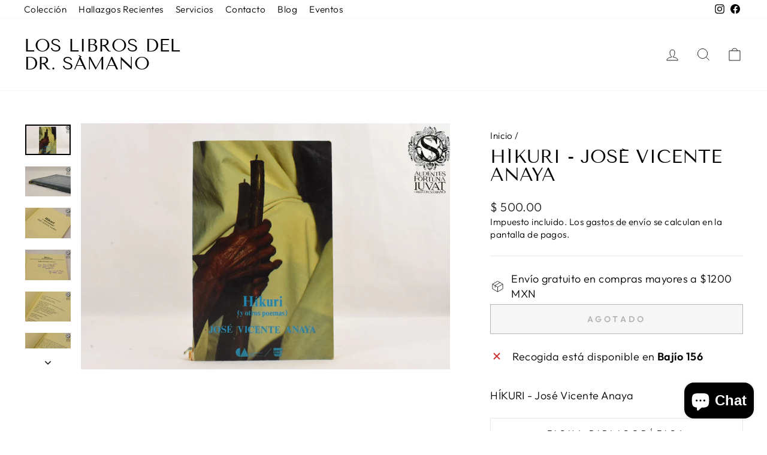

--- FILE ---
content_type: text/html; charset=utf-8
request_url: https://librosdrsamano.com/products/hikuri-jose-vicente-anaya-1
body_size: 35066
content:
<!doctype html>
<html class="no-js" lang="es" dir="ltr">
<head>
  <meta charset="utf-8">
  <meta http-equiv="X-UA-Compatible" content="IE=edge,chrome=1">
  <meta name="viewport" content="width=device-width,initial-scale=1">
  <meta name="theme-color" content="#111111">
  <link rel="canonical" href="https://librosdrsamano.com/products/hikuri-jose-vicente-anaya-1">
  <link rel="preconnect" href="https://cdn.shopify.com" crossorigin>
  <link rel="preconnect" href="https://fonts.shopifycdn.com" crossorigin>
  <link rel="dns-prefetch" href="https://productreviews.shopifycdn.com">
  <link rel="dns-prefetch" href="https://ajax.googleapis.com">
  <link rel="dns-prefetch" href="https://maps.googleapis.com">
  <link rel="dns-prefetch" href="https://maps.gstatic.com"><link rel="shortcut icon" href="//librosdrsamano.com/cdn/shop/files/samano-favicon_32x32.png?v=1708391976" type="image/png" /><title>HÍKURI - José Vicente Anaya
&ndash; Los Libros del Dr. Sámano
</title>
<meta name="description" content="HÍKURIY otros poemas Por José Vicente Anaya Serie Creación El Nigromante Primera Edición en El NigromanteConsejo Nacional de Fomento EjecutivoMéxico, 1988 166 páginas Dedicatoria del autor en la portadilla Ejemplar en buenas condiciones, encuadernación rústica con algunos detalles mínimos de uso. Interior en buen estad"><meta property="og:site_name" content="Los Libros del Dr. Sámano">
  <meta property="og:url" content="https://librosdrsamano.com/products/hikuri-jose-vicente-anaya-1">
  <meta property="og:title" content="HÍKURI - José Vicente Anaya">
  <meta property="og:type" content="product">
  <meta property="og:description" content="HÍKURIY otros poemas Por José Vicente Anaya Serie Creación El Nigromante Primera Edición en El NigromanteConsejo Nacional de Fomento EjecutivoMéxico, 1988 166 páginas Dedicatoria del autor en la portadilla Ejemplar en buenas condiciones, encuadernación rústica con algunos detalles mínimos de uso. Interior en buen estad"><meta property="og:image" content="http://librosdrsamano.com/cdn/shop/products/121_f558af0f-be29-43cd-b06a-0b4853dd7584.jpg?v=1654800735">
    <meta property="og:image:secure_url" content="https://librosdrsamano.com/cdn/shop/products/121_f558af0f-be29-43cd-b06a-0b4853dd7584.jpg?v=1654800735">
    <meta property="og:image:width" content="2048">
    <meta property="og:image:height" content="1365"><meta name="twitter:site" content="@">
  <meta name="twitter:card" content="summary_large_image">
  <meta name="twitter:title" content="HÍKURI - José Vicente Anaya">
  <meta name="twitter:description" content="HÍKURIY otros poemas Por José Vicente Anaya Serie Creación El Nigromante Primera Edición en El NigromanteConsejo Nacional de Fomento EjecutivoMéxico, 1988 166 páginas Dedicatoria del autor en la portadilla Ejemplar en buenas condiciones, encuadernación rústica con algunos detalles mínimos de uso. Interior en buen estad">
<script async crossorigin fetchpriority="high" src="/cdn/shopifycloud/importmap-polyfill/es-modules-shim.2.4.0.js"></script>
<script type="importmap">
{
  "imports": {
    "element.base-media": "//librosdrsamano.com/cdn/shop/t/15/assets/element.base-media.js?v=61305152781971747521763070657",
    "element.image.parallax": "//librosdrsamano.com/cdn/shop/t/15/assets/element.image.parallax.js?v=59188309605188605141763070657",
    "element.model": "//librosdrsamano.com/cdn/shop/t/15/assets/element.model.js?v=104979259955732717291763070657",
    "element.quantity-selector": "//librosdrsamano.com/cdn/shop/t/15/assets/element.quantity-selector.js?v=68208048201360514121763070657",
    "element.text.rte": "//librosdrsamano.com/cdn/shop/t/15/assets/element.text.rte.js?v=28194737298593644281763070657",
    "element.video": "//librosdrsamano.com/cdn/shop/t/15/assets/element.video.js?v=110560105447302630031763070657",
    "is-land": "//librosdrsamano.com/cdn/shop/t/15/assets/is-land.min.js?v=92343381495565747271763070658",
    "util.misc": "//librosdrsamano.com/cdn/shop/t/15/assets/util.misc.js?v=117964846174238173191763070658",
    "util.product-loader": "//librosdrsamano.com/cdn/shop/t/15/assets/util.product-loader.js?v=71947287259713254281763070658",
    "util.resource-loader": "//librosdrsamano.com/cdn/shop/t/15/assets/util.resource-loader.js?v=81301169148003274841763070658",
    "vendor.in-view": "//librosdrsamano.com/cdn/shop/t/15/assets/vendor.in-view.js?v=126891093837844970591763070658"
  }
}
</script><script type="module" src="//librosdrsamano.com/cdn/shop/t/15/assets/is-land.min.js?v=92343381495565747271763070658"></script>
<style data-shopify>@font-face {
  font-family: "Tenor Sans";
  font-weight: 400;
  font-style: normal;
  font-display: swap;
  src: url("//librosdrsamano.com/cdn/fonts/tenor_sans/tenorsans_n4.966071a72c28462a9256039d3e3dc5b0cf314f65.woff2") format("woff2"),
       url("//librosdrsamano.com/cdn/fonts/tenor_sans/tenorsans_n4.2282841d948f9649ba5c3cad6ea46df268141820.woff") format("woff");
}

  @font-face {
  font-family: Outfit;
  font-weight: 300;
  font-style: normal;
  font-display: swap;
  src: url("//librosdrsamano.com/cdn/fonts/outfit/outfit_n3.8c97ae4c4fac7c2ea467a6dc784857f4de7e0e37.woff2") format("woff2"),
       url("//librosdrsamano.com/cdn/fonts/outfit/outfit_n3.b50a189ccde91f9bceee88f207c18c09f0b62a7b.woff") format("woff");
}


  @font-face {
  font-family: Outfit;
  font-weight: 600;
  font-style: normal;
  font-display: swap;
  src: url("//librosdrsamano.com/cdn/fonts/outfit/outfit_n6.dfcbaa80187851df2e8384061616a8eaa1702fdc.woff2") format("woff2"),
       url("//librosdrsamano.com/cdn/fonts/outfit/outfit_n6.88384e9fc3e36038624caccb938f24ea8008a91d.woff") format("woff");
}

  
  
</style><link href="//librosdrsamano.com/cdn/shop/t/15/assets/theme.css?v=93626464380700918791763070672" rel="stylesheet" type="text/css" media="all" />
<style data-shopify>:root {
    --typeHeaderPrimary: "Tenor Sans";
    --typeHeaderFallback: sans-serif;
    --typeHeaderSize: 36px;
    --typeHeaderWeight: 400;
    --typeHeaderLineHeight: 1;
    --typeHeaderSpacing: 0.0em;

    --typeBasePrimary:Outfit;
    --typeBaseFallback:sans-serif;
    --typeBaseSize: 18px;
    --typeBaseWeight: 300;
    --typeBaseSpacing: 0.025em;
    --typeBaseLineHeight: 1.4;
    --typeBaselineHeightMinus01: 1.3;

    --typeCollectionTitle: 20px;

    --iconWeight: 2px;
    --iconLinecaps: miter;

    
        --buttonRadius: 0;
    

    --colorGridOverlayOpacity: 0.1;
    --colorAnnouncement: #0f0f0f;
    --colorAnnouncementText: #ffffff;

    --colorBody: #ffffff;
    --colorBodyAlpha05: rgba(255, 255, 255, 0.05);
    --colorBodyDim: #f2f2f2;
    --colorBodyLightDim: #fafafa;
    --colorBodyMediumDim: #f5f5f5;


    --colorBorder: #e8e8e1;

    --colorBtnPrimary: #111111;
    --colorBtnPrimaryLight: #2b2b2b;
    --colorBtnPrimaryDim: #040404;
    --colorBtnPrimaryText: #ffffff;

    --colorCartDot: #ff4f33;

    --colorDrawers: #ffffff;
    --colorDrawersDim: #f2f2f2;
    --colorDrawerBorder: #e8e8e1;
    --colorDrawerText: #000000;
    --colorDrawerTextDark: #000000;
    --colorDrawerButton: #111111;
    --colorDrawerButtonText: #ffffff;

    --colorFooter: #ffffff;
    --colorFooterText: #000000;
    --colorFooterTextAlpha01: #000000;

    --colorGridOverlay: #000000;
    --colorGridOverlayOpacity: 0.1;

    --colorHeaderTextAlpha01: rgba(0, 0, 0, 0.1);

    --colorHeroText: #ffffff;

    --colorSmallImageBg: #ffffff;
    --colorLargeImageBg: #0f0f0f;

    --colorImageOverlay: #000000;
    --colorImageOverlayOpacity: 0.1;
    --colorImageOverlayTextShadow: 0.2;

    --colorLink: #000000;

    --colorModalBg: rgba(230, 230, 230, 0.6);

    --colorNav: #ffffff;
    --colorNavText: #000000;

    --colorPrice: #1c1d1d;

    --colorSaleTag: #1c1d1d;
    --colorSaleTagText: #ffffff;

    --colorTextBody: #000000;
    --colorTextBodyAlpha015: rgba(0, 0, 0, 0.15);
    --colorTextBodyAlpha005: rgba(0, 0, 0, 0.05);
    --colorTextBodyAlpha008: rgba(0, 0, 0, 0.08);
    --colorTextSavings: #C20000;

    --urlIcoSelect: url(//librosdrsamano.com/cdn/shop/t/15/assets/ico-select.svg);
    --urlIcoSelectFooter: url(//librosdrsamano.com/cdn/shop/t/15/assets/ico-select-footer.svg);
    --urlIcoSelectWhite: url(//librosdrsamano.com/cdn/shop/t/15/assets/ico-select-white.svg);

    --grid-gutter: 17px;
    --drawer-gutter: 20px;

    --sizeChartMargin: 25px 0;
    --sizeChartIconMargin: 5px;

    --newsletterReminderPadding: 40px;

    /*Shop Pay Installments*/
    --color-body-text: #000000;
    --color-body: #ffffff;
    --color-bg: #ffffff;
    }

    .placeholder-content {
    background-image: linear-gradient(100deg, #ffffff 40%, #f7f7f7 63%, #ffffff 79%);
    }</style><script>
    document.documentElement.className = document.documentElement.className.replace('no-js', 'js');

    window.theme = window.theme || {};
    theme.routes = {
      home: "/",
      cart: "/cart.js",
      cartPage: "/cart",
      cartAdd: "/cart/add.js",
      cartChange: "/cart/change.js",
      search: "/search",
      predictiveSearch: "/search/suggest"
    };
    theme.strings = {
      soldOut: "Agotado",
      unavailable: "No disponible",
      inStockLabel: "Disponible",
      oneStockLabel: "[count] en stock",
      otherStockLabel: "[count] en stock",
      willNotShipUntil: "Será enviado después [date]",
      willBeInStockAfter: "Estará disponible después [date]",
      waitingForStock: "Pedido pendiente, envío pronto",
      savePrice: "Guardar [saved_amount]",
      cartEmpty: "Su carrito actualmente está vacío.",
      cartTermsConfirmation: "Debe aceptar los términos y condiciones de venta para pagar",
      searchCollections: "Colecciones",
      searchPages: "Páginas",
      searchArticles: "Artículos",
      productFrom: "De ",
      maxQuantity: "Solo puedes tener [quantity] de [title] en tu carrito."
    };
    theme.settings = {
      cartType: "drawer",
      isCustomerTemplate: false,
      moneyFormat: "$ {{amount}}",
      saveType: "percent",
      productImageSize: "natural",
      productImageCover: false,
      predictiveSearch: true,
      predictiveSearchType: null,
      predictiveSearchVendor: false,
      predictiveSearchPrice: false,
      quickView: false,
      themeName: 'Impulse',
      themeVersion: "8.1.0"
    };
  </script>

  <script>window.performance && window.performance.mark && window.performance.mark('shopify.content_for_header.start');</script><meta name="google-site-verification" content="mO4x_Z0OGYdbUJUBNMG7ggRTj7JhSHPyNuXtfw-vn7A">
<meta name="facebook-domain-verification" content="ez0c5zosrx57p4cktmeffr0vq3ti9q">
<meta id="shopify-digital-wallet" name="shopify-digital-wallet" content="/50563154098/digital_wallets/dialog">
<link rel="alternate" type="application/json+oembed" href="https://librosdrsamano.com/products/hikuri-jose-vicente-anaya-1.oembed">
<script async="async" src="/checkouts/internal/preloads.js?locale=es-MX"></script>
<script id="shopify-features" type="application/json">{"accessToken":"abb8ee0de3f25865dbc7473492aba680","betas":["rich-media-storefront-analytics"],"domain":"librosdrsamano.com","predictiveSearch":true,"shopId":50563154098,"locale":"es"}</script>
<script>var Shopify = Shopify || {};
Shopify.shop = "los-libros-del-dr-samano.myshopify.com";
Shopify.locale = "es";
Shopify.currency = {"active":"MXN","rate":"1.0"};
Shopify.country = "MX";
Shopify.theme = {"name":"Copia actualizada de Copia actualizada de Copia...","id":150199533746,"schema_name":"Impulse","schema_version":"8.1.0","theme_store_id":857,"role":"main"};
Shopify.theme.handle = "null";
Shopify.theme.style = {"id":null,"handle":null};
Shopify.cdnHost = "librosdrsamano.com/cdn";
Shopify.routes = Shopify.routes || {};
Shopify.routes.root = "/";</script>
<script type="module">!function(o){(o.Shopify=o.Shopify||{}).modules=!0}(window);</script>
<script>!function(o){function n(){var o=[];function n(){o.push(Array.prototype.slice.apply(arguments))}return n.q=o,n}var t=o.Shopify=o.Shopify||{};t.loadFeatures=n(),t.autoloadFeatures=n()}(window);</script>
<script id="shop-js-analytics" type="application/json">{"pageType":"product"}</script>
<script defer="defer" async type="module" src="//librosdrsamano.com/cdn/shopifycloud/shop-js/modules/v2/client.init-shop-cart-sync_BauuRneq.es.esm.js"></script>
<script defer="defer" async type="module" src="//librosdrsamano.com/cdn/shopifycloud/shop-js/modules/v2/chunk.common_JQpvZAPo.esm.js"></script>
<script defer="defer" async type="module" src="//librosdrsamano.com/cdn/shopifycloud/shop-js/modules/v2/chunk.modal_Cc_JA9bg.esm.js"></script>
<script type="module">
  await import("//librosdrsamano.com/cdn/shopifycloud/shop-js/modules/v2/client.init-shop-cart-sync_BauuRneq.es.esm.js");
await import("//librosdrsamano.com/cdn/shopifycloud/shop-js/modules/v2/chunk.common_JQpvZAPo.esm.js");
await import("//librosdrsamano.com/cdn/shopifycloud/shop-js/modules/v2/chunk.modal_Cc_JA9bg.esm.js");

  window.Shopify.SignInWithShop?.initShopCartSync?.({"fedCMEnabled":true,"windoidEnabled":true});

</script>
<script>(function() {
  var isLoaded = false;
  function asyncLoad() {
    if (isLoaded) return;
    isLoaded = true;
    var urls = ["https:\/\/api.omappapi.com\/shopify\/embed\/?shop=los-libros-del-dr-samano.myshopify.com","https:\/\/assets1.adroll.com\/shopify\/latest\/j\/shopify_rolling_bootstrap_v2.js?adroll_adv_id=LRES6GR5VVHP3DRFILFH2F\u0026adroll_pix_id=OQ3SLX3EX5HL7MMPXO6CEG\u0026shop=los-libros-del-dr-samano.myshopify.com"];
    for (var i = 0; i < urls.length; i++) {
      var s = document.createElement('script');
      s.type = 'text/javascript';
      s.async = true;
      s.src = urls[i];
      var x = document.getElementsByTagName('script')[0];
      x.parentNode.insertBefore(s, x);
    }
  };
  if(window.attachEvent) {
    window.attachEvent('onload', asyncLoad);
  } else {
    window.addEventListener('load', asyncLoad, false);
  }
})();</script>
<script id="__st">var __st={"a":50563154098,"offset":-21600,"reqid":"72f3ccdf-8626-499f-9c84-630d140dacc0-1769600516","pageurl":"librosdrsamano.com\/products\/hikuri-jose-vicente-anaya-1","u":"91e3f7de1561","p":"product","rtyp":"product","rid":7339366252722};</script>
<script>window.ShopifyPaypalV4VisibilityTracking = true;</script>
<script id="captcha-bootstrap">!function(){'use strict';const t='contact',e='account',n='new_comment',o=[[t,t],['blogs',n],['comments',n],[t,'customer']],c=[[e,'customer_login'],[e,'guest_login'],[e,'recover_customer_password'],[e,'create_customer']],r=t=>t.map((([t,e])=>`form[action*='/${t}']:not([data-nocaptcha='true']) input[name='form_type'][value='${e}']`)).join(','),a=t=>()=>t?[...document.querySelectorAll(t)].map((t=>t.form)):[];function s(){const t=[...o],e=r(t);return a(e)}const i='password',u='form_key',d=['recaptcha-v3-token','g-recaptcha-response','h-captcha-response',i],f=()=>{try{return window.sessionStorage}catch{return}},m='__shopify_v',_=t=>t.elements[u];function p(t,e,n=!1){try{const o=window.sessionStorage,c=JSON.parse(o.getItem(e)),{data:r}=function(t){const{data:e,action:n}=t;return t[m]||n?{data:e,action:n}:{data:t,action:n}}(c);for(const[e,n]of Object.entries(r))t.elements[e]&&(t.elements[e].value=n);n&&o.removeItem(e)}catch(o){console.error('form repopulation failed',{error:o})}}const l='form_type',E='cptcha';function T(t){t.dataset[E]=!0}const w=window,h=w.document,L='Shopify',v='ce_forms',y='captcha';let A=!1;((t,e)=>{const n=(g='f06e6c50-85a8-45c8-87d0-21a2b65856fe',I='https://cdn.shopify.com/shopifycloud/storefront-forms-hcaptcha/ce_storefront_forms_captcha_hcaptcha.v1.5.2.iife.js',D={infoText:'Protegido por hCaptcha',privacyText:'Privacidad',termsText:'Términos'},(t,e,n)=>{const o=w[L][v],c=o.bindForm;if(c)return c(t,g,e,D).then(n);var r;o.q.push([[t,g,e,D],n]),r=I,A||(h.body.append(Object.assign(h.createElement('script'),{id:'captcha-provider',async:!0,src:r})),A=!0)});var g,I,D;w[L]=w[L]||{},w[L][v]=w[L][v]||{},w[L][v].q=[],w[L][y]=w[L][y]||{},w[L][y].protect=function(t,e){n(t,void 0,e),T(t)},Object.freeze(w[L][y]),function(t,e,n,w,h,L){const[v,y,A,g]=function(t,e,n){const i=e?o:[],u=t?c:[],d=[...i,...u],f=r(d),m=r(i),_=r(d.filter((([t,e])=>n.includes(e))));return[a(f),a(m),a(_),s()]}(w,h,L),I=t=>{const e=t.target;return e instanceof HTMLFormElement?e:e&&e.form},D=t=>v().includes(t);t.addEventListener('submit',(t=>{const e=I(t);if(!e)return;const n=D(e)&&!e.dataset.hcaptchaBound&&!e.dataset.recaptchaBound,o=_(e),c=g().includes(e)&&(!o||!o.value);(n||c)&&t.preventDefault(),c&&!n&&(function(t){try{if(!f())return;!function(t){const e=f();if(!e)return;const n=_(t);if(!n)return;const o=n.value;o&&e.removeItem(o)}(t);const e=Array.from(Array(32),(()=>Math.random().toString(36)[2])).join('');!function(t,e){_(t)||t.append(Object.assign(document.createElement('input'),{type:'hidden',name:u})),t.elements[u].value=e}(t,e),function(t,e){const n=f();if(!n)return;const o=[...t.querySelectorAll(`input[type='${i}']`)].map((({name:t})=>t)),c=[...d,...o],r={};for(const[a,s]of new FormData(t).entries())c.includes(a)||(r[a]=s);n.setItem(e,JSON.stringify({[m]:1,action:t.action,data:r}))}(t,e)}catch(e){console.error('failed to persist form',e)}}(e),e.submit())}));const S=(t,e)=>{t&&!t.dataset[E]&&(n(t,e.some((e=>e===t))),T(t))};for(const o of['focusin','change'])t.addEventListener(o,(t=>{const e=I(t);D(e)&&S(e,y())}));const B=e.get('form_key'),M=e.get(l),P=B&&M;t.addEventListener('DOMContentLoaded',(()=>{const t=y();if(P)for(const e of t)e.elements[l].value===M&&p(e,B);[...new Set([...A(),...v().filter((t=>'true'===t.dataset.shopifyCaptcha))])].forEach((e=>S(e,t)))}))}(h,new URLSearchParams(w.location.search),n,t,e,['guest_login'])})(!0,!0)}();</script>
<script integrity="sha256-4kQ18oKyAcykRKYeNunJcIwy7WH5gtpwJnB7kiuLZ1E=" data-source-attribution="shopify.loadfeatures" defer="defer" src="//librosdrsamano.com/cdn/shopifycloud/storefront/assets/storefront/load_feature-a0a9edcb.js" crossorigin="anonymous"></script>
<script data-source-attribution="shopify.dynamic_checkout.dynamic.init">var Shopify=Shopify||{};Shopify.PaymentButton=Shopify.PaymentButton||{isStorefrontPortableWallets:!0,init:function(){window.Shopify.PaymentButton.init=function(){};var t=document.createElement("script");t.src="https://librosdrsamano.com/cdn/shopifycloud/portable-wallets/latest/portable-wallets.es.js",t.type="module",document.head.appendChild(t)}};
</script>
<script data-source-attribution="shopify.dynamic_checkout.buyer_consent">
  function portableWalletsHideBuyerConsent(e){var t=document.getElementById("shopify-buyer-consent"),n=document.getElementById("shopify-subscription-policy-button");t&&n&&(t.classList.add("hidden"),t.setAttribute("aria-hidden","true"),n.removeEventListener("click",e))}function portableWalletsShowBuyerConsent(e){var t=document.getElementById("shopify-buyer-consent"),n=document.getElementById("shopify-subscription-policy-button");t&&n&&(t.classList.remove("hidden"),t.removeAttribute("aria-hidden"),n.addEventListener("click",e))}window.Shopify?.PaymentButton&&(window.Shopify.PaymentButton.hideBuyerConsent=portableWalletsHideBuyerConsent,window.Shopify.PaymentButton.showBuyerConsent=portableWalletsShowBuyerConsent);
</script>
<script>
  function portableWalletsCleanup(e){e&&e.src&&console.error("Failed to load portable wallets script "+e.src);var t=document.querySelectorAll("shopify-accelerated-checkout .shopify-payment-button__skeleton, shopify-accelerated-checkout-cart .wallet-cart-button__skeleton"),e=document.getElementById("shopify-buyer-consent");for(let e=0;e<t.length;e++)t[e].remove();e&&e.remove()}function portableWalletsNotLoadedAsModule(e){e instanceof ErrorEvent&&"string"==typeof e.message&&e.message.includes("import.meta")&&"string"==typeof e.filename&&e.filename.includes("portable-wallets")&&(window.removeEventListener("error",portableWalletsNotLoadedAsModule),window.Shopify.PaymentButton.failedToLoad=e,"loading"===document.readyState?document.addEventListener("DOMContentLoaded",window.Shopify.PaymentButton.init):window.Shopify.PaymentButton.init())}window.addEventListener("error",portableWalletsNotLoadedAsModule);
</script>

<script type="module" src="https://librosdrsamano.com/cdn/shopifycloud/portable-wallets/latest/portable-wallets.es.js" onError="portableWalletsCleanup(this)" crossorigin="anonymous"></script>
<script nomodule>
  document.addEventListener("DOMContentLoaded", portableWalletsCleanup);
</script>

<link id="shopify-accelerated-checkout-styles" rel="stylesheet" media="screen" href="https://librosdrsamano.com/cdn/shopifycloud/portable-wallets/latest/accelerated-checkout-backwards-compat.css" crossorigin="anonymous">
<style id="shopify-accelerated-checkout-cart">
        #shopify-buyer-consent {
  margin-top: 1em;
  display: inline-block;
  width: 100%;
}

#shopify-buyer-consent.hidden {
  display: none;
}

#shopify-subscription-policy-button {
  background: none;
  border: none;
  padding: 0;
  text-decoration: underline;
  font-size: inherit;
  cursor: pointer;
}

#shopify-subscription-policy-button::before {
  box-shadow: none;
}

      </style>

<script>window.performance && window.performance.mark && window.performance.mark('shopify.content_for_header.end');</script>

  <style data-shopify>
    :root {
      /* Root Variables */
      /* ========================= */
      --root-color-primary: #000000;
      --color-primary: #000000;
      --root-color-secondary: #ffffff;
      --color-secondary: #ffffff;
      --color-sale-tag: #1c1d1d;
      --color-sale-tag-text: #ffffff;
      --layout-section-padding-block: 3rem;
      --layout-section-padding-inline--md: 40px;
      --layout-section-max-inline-size: 1420px; 


      /* Text */
      /* ========================= */
      
      /* Body Font Styles */
      --element-text-font-family--body: Outfit;
      --element-text-font-family-fallback--body: sans-serif;
      --element-text-font-weight--body: 300;
      --element-text-letter-spacing--body: 0.025em;
      --element-text-text-transform--body: none;

      /* Body Font Sizes */
      --element-text-font-size--body: initial;
      --element-text-font-size--body-xs: 14px;
      --element-text-font-size--body-sm: 16px;
      --element-text-font-size--body-md: 18px;
      --element-text-font-size--body-lg: 20px;
      
      /* Body Line Heights */
      --element-text-line-height--body: 1.4;

      /* Heading Font Styles */
      --element-text-font-family--heading: "Tenor Sans";
      --element-text-font-family-fallback--heading: sans-serif;
      --element-text-font-weight--heading: 400;
      --element-text-letter-spacing--heading: 0.0em;
      
      
      --element-text-text-transform--heading: uppercase;
       
      
      
      /* Heading Font Sizes */
      --element-text-font-size--heading-2xl: 52px;
      --element-text-font-size--heading-xl: 36px;
      --element-text-font-size--heading-lg: 30px;
      --element-text-font-size--heading-md: 28px;
      --element-text-font-size--heading-sm: 22px;
      --element-text-font-size--heading-xs: 20px;
      
      /* Heading Line Heights */
      --element-text-line-height--heading: 1;

      /* Buttons */
      /* ========================= */
      
          --element-button-radius: 0;
      

      --element-button-padding-block: 12px;
      --element-button-text-transform: uppercase;
      --element-button-font-weight: 800;
      --element-button-font-size: max(calc(var(--typeBaseSize) - 4px), 13px);
      --element-button-letter-spacing: .3em;

      /* Base Color Variables */
      --element-button-color-primary: #111111;
      --element-button-color-secondary: #ffffff;
      --element-button-shade-border: 100%;

      /* Hover State Variables */
      --element-button-shade-background--hover: 0%;
      --element-button-shade-border--hover: 100%;

      /* Focus State Variables */
      --element-button-color-focus: var(--color-focus);

      /* Inputs */
      /* ========================= */
      
          --element-icon-radius: 0;
      

      --element-input-font-size: var(--element-text-font-size--body-sm);
      --element-input-box-shadow-shade: 100%;

      /* Hover State Variables */
      --element-input-background-shade--hover: 0%;
      --element-input-box-shadow-spread-radius--hover: 1px;
    }

    @media only screen and (max-width: 768px) {
      :root {
        --element-button-font-size: max(calc(var(--typeBaseSize) - 5px), 11px);
      }
    }

    .element-radio {
        &:has(input[type='radio']:checked) {
          --element-button-color: var(--element-button-color-secondary);
        }
    }

    /* ATC Button Overrides */
    /* ========================= */

    .element-button[type="submit"],
    .element-button[type="submit"] .element-text,
    .element-button--shopify-payment-wrapper button {
      --element-button-padding-block: 13px;
      --element-button-padding-inline: 20px;
      --element-button-line-height: 1.42;
      --_font-size--body-md: var(--element-button-font-size);

      line-height: 1.42 !important;
    }

    /* When dynamic checkout is enabled */
    product-form:has(.element-button--shopify-payment-wrapper) {
      --element-button-color: #000000;

      .element-button[type="submit"],
      .element-button--shopify-payment-wrapper button {
        min-height: 50px !important;
      }

      .shopify-payment-button {
        margin: 0;
      }
    }

    /* Hover animation for non-angled buttons */
    body:not([data-button_style='angled']) .element-button[type="submit"] {
      position: relative;
      overflow: hidden;

      &:after {
        content: '';
        position: absolute;
        top: 0;
        left: 150%;
        width: 200%;
        height: 100%;
        transform: skewX(-20deg);
        background-image: linear-gradient(to right,transparent, rgba(255,255,255,.25),transparent);
      }

      &:hover:after {
        animation: shine 0.75s cubic-bezier(0.01, 0.56, 1, 1);
      }
    }

    /* ANGLED STYLE - ATC Button Overrides */
    /* ========================= */
    
    [data-button_style='angled'] {
      --element-button-shade-background--active: var(--element-button-shade-background);
      --element-button-shade-border--active: var(--element-button-shade-border);

      .element-button[type="submit"] {
        --_box-shadow: none;

        position: relative;
        max-width: 94%;
        border-top: 1px solid #111111;
        border-bottom: 1px solid #111111;
        
        &:before,
        &:after {
          content: '';
          position: absolute;
          display: block;
          top: -1px;
          bottom: -1px;
          width: 20px;
          transform: skewX(-12deg);
          background-color: #111111;
        }
        
        &:before {
          left: -6px;
        }
        
        &:after {
          right: -6px;
        }
      }

      /* When dynamic checkout is enabled */
      product-form:has(.element-button--shopify-payment-wrapper) {
        .element-button[type="submit"]:before,
        .element-button[type="submit"]:after {
          background-color: color-mix(in srgb,var(--_color-text) var(--_shade-background),var(--_color-background));
          border-top: 1px solid #111111;
          border-bottom: 1px solid #111111;
        }

        .element-button[type="submit"]:before {
          border-left: 1px solid #111111;
        }
        
        .element-button[type="submit"]:after {
          border-right: 1px solid #111111;
        }
      }

      .element-button--shopify-payment-wrapper {
        --_color-background: #111111;

        button:hover,
        button:before,
        button:after {
          background-color: color-mix(in srgb,var(--_color-text) var(--_shade-background),var(--_color-background)) !important;
        }

        button:not(button:focus-visible) {
          box-shadow: none !important;
        }
      }
    }
  </style>

  <script src="//librosdrsamano.com/cdn/shop/t/15/assets/vendor-scripts-v11.js" defer="defer"></script><script src="//librosdrsamano.com/cdn/shop/t/15/assets/theme.js?v=22325264162658116151763070658" defer="defer"></script>
<script src="https://cdn.shopify.com/extensions/e8878072-2f6b-4e89-8082-94b04320908d/inbox-1254/assets/inbox-chat-loader.js" type="text/javascript" defer="defer"></script>
<link href="https://monorail-edge.shopifysvc.com" rel="dns-prefetch">
<script>(function(){if ("sendBeacon" in navigator && "performance" in window) {try {var session_token_from_headers = performance.getEntriesByType('navigation')[0].serverTiming.find(x => x.name == '_s').description;} catch {var session_token_from_headers = undefined;}var session_cookie_matches = document.cookie.match(/_shopify_s=([^;]*)/);var session_token_from_cookie = session_cookie_matches && session_cookie_matches.length === 2 ? session_cookie_matches[1] : "";var session_token = session_token_from_headers || session_token_from_cookie || "";function handle_abandonment_event(e) {var entries = performance.getEntries().filter(function(entry) {return /monorail-edge.shopifysvc.com/.test(entry.name);});if (!window.abandonment_tracked && entries.length === 0) {window.abandonment_tracked = true;var currentMs = Date.now();var navigation_start = performance.timing.navigationStart;var payload = {shop_id: 50563154098,url: window.location.href,navigation_start,duration: currentMs - navigation_start,session_token,page_type: "product"};window.navigator.sendBeacon("https://monorail-edge.shopifysvc.com/v1/produce", JSON.stringify({schema_id: "online_store_buyer_site_abandonment/1.1",payload: payload,metadata: {event_created_at_ms: currentMs,event_sent_at_ms: currentMs}}));}}window.addEventListener('pagehide', handle_abandonment_event);}}());</script>
<script id="web-pixels-manager-setup">(function e(e,d,r,n,o){if(void 0===o&&(o={}),!Boolean(null===(a=null===(i=window.Shopify)||void 0===i?void 0:i.analytics)||void 0===a?void 0:a.replayQueue)){var i,a;window.Shopify=window.Shopify||{};var t=window.Shopify;t.analytics=t.analytics||{};var s=t.analytics;s.replayQueue=[],s.publish=function(e,d,r){return s.replayQueue.push([e,d,r]),!0};try{self.performance.mark("wpm:start")}catch(e){}var l=function(){var e={modern:/Edge?\/(1{2}[4-9]|1[2-9]\d|[2-9]\d{2}|\d{4,})\.\d+(\.\d+|)|Firefox\/(1{2}[4-9]|1[2-9]\d|[2-9]\d{2}|\d{4,})\.\d+(\.\d+|)|Chrom(ium|e)\/(9{2}|\d{3,})\.\d+(\.\d+|)|(Maci|X1{2}).+ Version\/(15\.\d+|(1[6-9]|[2-9]\d|\d{3,})\.\d+)([,.]\d+|)( \(\w+\)|)( Mobile\/\w+|) Safari\/|Chrome.+OPR\/(9{2}|\d{3,})\.\d+\.\d+|(CPU[ +]OS|iPhone[ +]OS|CPU[ +]iPhone|CPU IPhone OS|CPU iPad OS)[ +]+(15[._]\d+|(1[6-9]|[2-9]\d|\d{3,})[._]\d+)([._]\d+|)|Android:?[ /-](13[3-9]|1[4-9]\d|[2-9]\d{2}|\d{4,})(\.\d+|)(\.\d+|)|Android.+Firefox\/(13[5-9]|1[4-9]\d|[2-9]\d{2}|\d{4,})\.\d+(\.\d+|)|Android.+Chrom(ium|e)\/(13[3-9]|1[4-9]\d|[2-9]\d{2}|\d{4,})\.\d+(\.\d+|)|SamsungBrowser\/([2-9]\d|\d{3,})\.\d+/,legacy:/Edge?\/(1[6-9]|[2-9]\d|\d{3,})\.\d+(\.\d+|)|Firefox\/(5[4-9]|[6-9]\d|\d{3,})\.\d+(\.\d+|)|Chrom(ium|e)\/(5[1-9]|[6-9]\d|\d{3,})\.\d+(\.\d+|)([\d.]+$|.*Safari\/(?![\d.]+ Edge\/[\d.]+$))|(Maci|X1{2}).+ Version\/(10\.\d+|(1[1-9]|[2-9]\d|\d{3,})\.\d+)([,.]\d+|)( \(\w+\)|)( Mobile\/\w+|) Safari\/|Chrome.+OPR\/(3[89]|[4-9]\d|\d{3,})\.\d+\.\d+|(CPU[ +]OS|iPhone[ +]OS|CPU[ +]iPhone|CPU IPhone OS|CPU iPad OS)[ +]+(10[._]\d+|(1[1-9]|[2-9]\d|\d{3,})[._]\d+)([._]\d+|)|Android:?[ /-](13[3-9]|1[4-9]\d|[2-9]\d{2}|\d{4,})(\.\d+|)(\.\d+|)|Mobile Safari.+OPR\/([89]\d|\d{3,})\.\d+\.\d+|Android.+Firefox\/(13[5-9]|1[4-9]\d|[2-9]\d{2}|\d{4,})\.\d+(\.\d+|)|Android.+Chrom(ium|e)\/(13[3-9]|1[4-9]\d|[2-9]\d{2}|\d{4,})\.\d+(\.\d+|)|Android.+(UC? ?Browser|UCWEB|U3)[ /]?(15\.([5-9]|\d{2,})|(1[6-9]|[2-9]\d|\d{3,})\.\d+)\.\d+|SamsungBrowser\/(5\.\d+|([6-9]|\d{2,})\.\d+)|Android.+MQ{2}Browser\/(14(\.(9|\d{2,})|)|(1[5-9]|[2-9]\d|\d{3,})(\.\d+|))(\.\d+|)|K[Aa][Ii]OS\/(3\.\d+|([4-9]|\d{2,})\.\d+)(\.\d+|)/},d=e.modern,r=e.legacy,n=navigator.userAgent;return n.match(d)?"modern":n.match(r)?"legacy":"unknown"}(),u="modern"===l?"modern":"legacy",c=(null!=n?n:{modern:"",legacy:""})[u],f=function(e){return[e.baseUrl,"/wpm","/b",e.hashVersion,"modern"===e.buildTarget?"m":"l",".js"].join("")}({baseUrl:d,hashVersion:r,buildTarget:u}),m=function(e){var d=e.version,r=e.bundleTarget,n=e.surface,o=e.pageUrl,i=e.monorailEndpoint;return{emit:function(e){var a=e.status,t=e.errorMsg,s=(new Date).getTime(),l=JSON.stringify({metadata:{event_sent_at_ms:s},events:[{schema_id:"web_pixels_manager_load/3.1",payload:{version:d,bundle_target:r,page_url:o,status:a,surface:n,error_msg:t},metadata:{event_created_at_ms:s}}]});if(!i)return console&&console.warn&&console.warn("[Web Pixels Manager] No Monorail endpoint provided, skipping logging."),!1;try{return self.navigator.sendBeacon.bind(self.navigator)(i,l)}catch(e){}var u=new XMLHttpRequest;try{return u.open("POST",i,!0),u.setRequestHeader("Content-Type","text/plain"),u.send(l),!0}catch(e){return console&&console.warn&&console.warn("[Web Pixels Manager] Got an unhandled error while logging to Monorail."),!1}}}}({version:r,bundleTarget:l,surface:e.surface,pageUrl:self.location.href,monorailEndpoint:e.monorailEndpoint});try{o.browserTarget=l,function(e){var d=e.src,r=e.async,n=void 0===r||r,o=e.onload,i=e.onerror,a=e.sri,t=e.scriptDataAttributes,s=void 0===t?{}:t,l=document.createElement("script"),u=document.querySelector("head"),c=document.querySelector("body");if(l.async=n,l.src=d,a&&(l.integrity=a,l.crossOrigin="anonymous"),s)for(var f in s)if(Object.prototype.hasOwnProperty.call(s,f))try{l.dataset[f]=s[f]}catch(e){}if(o&&l.addEventListener("load",o),i&&l.addEventListener("error",i),u)u.appendChild(l);else{if(!c)throw new Error("Did not find a head or body element to append the script");c.appendChild(l)}}({src:f,async:!0,onload:function(){if(!function(){var e,d;return Boolean(null===(d=null===(e=window.Shopify)||void 0===e?void 0:e.analytics)||void 0===d?void 0:d.initialized)}()){var d=window.webPixelsManager.init(e)||void 0;if(d){var r=window.Shopify.analytics;r.replayQueue.forEach((function(e){var r=e[0],n=e[1],o=e[2];d.publishCustomEvent(r,n,o)})),r.replayQueue=[],r.publish=d.publishCustomEvent,r.visitor=d.visitor,r.initialized=!0}}},onerror:function(){return m.emit({status:"failed",errorMsg:"".concat(f," has failed to load")})},sri:function(e){var d=/^sha384-[A-Za-z0-9+/=]+$/;return"string"==typeof e&&d.test(e)}(c)?c:"",scriptDataAttributes:o}),m.emit({status:"loading"})}catch(e){m.emit({status:"failed",errorMsg:(null==e?void 0:e.message)||"Unknown error"})}}})({shopId: 50563154098,storefrontBaseUrl: "https://librosdrsamano.com",extensionsBaseUrl: "https://extensions.shopifycdn.com/cdn/shopifycloud/web-pixels-manager",monorailEndpoint: "https://monorail-edge.shopifysvc.com/unstable/produce_batch",surface: "storefront-renderer",enabledBetaFlags: ["2dca8a86"],webPixelsConfigList: [{"id":"559644850","configuration":"{\"config\":\"{\\\"pixel_id\\\":\\\"G-PSFHS0CRZ2\\\",\\\"target_country\\\":\\\"MX\\\",\\\"gtag_events\\\":[{\\\"type\\\":\\\"search\\\",\\\"action_label\\\":[\\\"G-PSFHS0CRZ2\\\",\\\"AW-1028701440\\\/ASZLCKTIgrABEID6wuoD\\\"]},{\\\"type\\\":\\\"begin_checkout\\\",\\\"action_label\\\":[\\\"G-PSFHS0CRZ2\\\",\\\"AW-1028701440\\\/VkUkCKHIgrABEID6wuoD\\\"]},{\\\"type\\\":\\\"view_item\\\",\\\"action_label\\\":[\\\"G-PSFHS0CRZ2\\\",\\\"AW-1028701440\\\/mpzOCJvIgrABEID6wuoD\\\",\\\"MC-6J196K2DFG\\\"]},{\\\"type\\\":\\\"purchase\\\",\\\"action_label\\\":[\\\"G-PSFHS0CRZ2\\\",\\\"AW-1028701440\\\/J3ZFCJjIgrABEID6wuoD\\\",\\\"MC-6J196K2DFG\\\"]},{\\\"type\\\":\\\"page_view\\\",\\\"action_label\\\":[\\\"G-PSFHS0CRZ2\\\",\\\"AW-1028701440\\\/V5RwCJ3HgrABEID6wuoD\\\",\\\"MC-6J196K2DFG\\\"]},{\\\"type\\\":\\\"add_payment_info\\\",\\\"action_label\\\":[\\\"G-PSFHS0CRZ2\\\",\\\"AW-1028701440\\\/SuyYCKfIgrABEID6wuoD\\\"]},{\\\"type\\\":\\\"add_to_cart\\\",\\\"action_label\\\":[\\\"G-PSFHS0CRZ2\\\",\\\"AW-1028701440\\\/jgmXCJ7IgrABEID6wuoD\\\"]}],\\\"enable_monitoring_mode\\\":false}\"}","eventPayloadVersion":"v1","runtimeContext":"OPEN","scriptVersion":"b2a88bafab3e21179ed38636efcd8a93","type":"APP","apiClientId":1780363,"privacyPurposes":[],"dataSharingAdjustments":{"protectedCustomerApprovalScopes":["read_customer_address","read_customer_email","read_customer_name","read_customer_personal_data","read_customer_phone"]}},{"id":"237568178","configuration":"{\"pixel_id\":\"735150580584941\",\"pixel_type\":\"facebook_pixel\",\"metaapp_system_user_token\":\"-\"}","eventPayloadVersion":"v1","runtimeContext":"OPEN","scriptVersion":"ca16bc87fe92b6042fbaa3acc2fbdaa6","type":"APP","apiClientId":2329312,"privacyPurposes":["ANALYTICS","MARKETING","SALE_OF_DATA"],"dataSharingAdjustments":{"protectedCustomerApprovalScopes":["read_customer_address","read_customer_email","read_customer_name","read_customer_personal_data","read_customer_phone"]}},{"id":"99254450","eventPayloadVersion":"v1","runtimeContext":"LAX","scriptVersion":"1","type":"CUSTOM","privacyPurposes":["ANALYTICS"],"name":"Google Analytics tag (migrated)"},{"id":"shopify-app-pixel","configuration":"{}","eventPayloadVersion":"v1","runtimeContext":"STRICT","scriptVersion":"0450","apiClientId":"shopify-pixel","type":"APP","privacyPurposes":["ANALYTICS","MARKETING"]},{"id":"shopify-custom-pixel","eventPayloadVersion":"v1","runtimeContext":"LAX","scriptVersion":"0450","apiClientId":"shopify-pixel","type":"CUSTOM","privacyPurposes":["ANALYTICS","MARKETING"]}],isMerchantRequest: false,initData: {"shop":{"name":"Los Libros del Dr. Sámano","paymentSettings":{"currencyCode":"MXN"},"myshopifyDomain":"los-libros-del-dr-samano.myshopify.com","countryCode":"MX","storefrontUrl":"https:\/\/librosdrsamano.com"},"customer":null,"cart":null,"checkout":null,"productVariants":[{"price":{"amount":500.0,"currencyCode":"MXN"},"product":{"title":"HÍKURI - José Vicente Anaya","vendor":"Los Libros del Dr. Sámano","id":"7339366252722","untranslatedTitle":"HÍKURI - José Vicente Anaya","url":"\/products\/hikuri-jose-vicente-anaya-1","type":"Used"},"id":"42030835040434","image":{"src":"\/\/librosdrsamano.com\/cdn\/shop\/products\/121_f558af0f-be29-43cd-b06a-0b4853dd7584.jpg?v=1654800735"},"sku":"OSUR74","title":"Default Title","untranslatedTitle":"Default Title"}],"purchasingCompany":null},},"https://librosdrsamano.com/cdn","fcfee988w5aeb613cpc8e4bc33m6693e112",{"modern":"","legacy":""},{"shopId":"50563154098","storefrontBaseUrl":"https:\/\/librosdrsamano.com","extensionBaseUrl":"https:\/\/extensions.shopifycdn.com\/cdn\/shopifycloud\/web-pixels-manager","surface":"storefront-renderer","enabledBetaFlags":"[\"2dca8a86\"]","isMerchantRequest":"false","hashVersion":"fcfee988w5aeb613cpc8e4bc33m6693e112","publish":"custom","events":"[[\"page_viewed\",{}],[\"product_viewed\",{\"productVariant\":{\"price\":{\"amount\":500.0,\"currencyCode\":\"MXN\"},\"product\":{\"title\":\"HÍKURI - José Vicente Anaya\",\"vendor\":\"Los Libros del Dr. Sámano\",\"id\":\"7339366252722\",\"untranslatedTitle\":\"HÍKURI - José Vicente Anaya\",\"url\":\"\/products\/hikuri-jose-vicente-anaya-1\",\"type\":\"Used\"},\"id\":\"42030835040434\",\"image\":{\"src\":\"\/\/librosdrsamano.com\/cdn\/shop\/products\/121_f558af0f-be29-43cd-b06a-0b4853dd7584.jpg?v=1654800735\"},\"sku\":\"OSUR74\",\"title\":\"Default Title\",\"untranslatedTitle\":\"Default Title\"}}]]"});</script><script>
  window.ShopifyAnalytics = window.ShopifyAnalytics || {};
  window.ShopifyAnalytics.meta = window.ShopifyAnalytics.meta || {};
  window.ShopifyAnalytics.meta.currency = 'MXN';
  var meta = {"product":{"id":7339366252722,"gid":"gid:\/\/shopify\/Product\/7339366252722","vendor":"Los Libros del Dr. Sámano","type":"Used","handle":"hikuri-jose-vicente-anaya-1","variants":[{"id":42030835040434,"price":50000,"name":"HÍKURI - José Vicente Anaya","public_title":null,"sku":"OSUR74"}],"remote":false},"page":{"pageType":"product","resourceType":"product","resourceId":7339366252722,"requestId":"72f3ccdf-8626-499f-9c84-630d140dacc0-1769600516"}};
  for (var attr in meta) {
    window.ShopifyAnalytics.meta[attr] = meta[attr];
  }
</script>
<script class="analytics">
  (function () {
    var customDocumentWrite = function(content) {
      var jquery = null;

      if (window.jQuery) {
        jquery = window.jQuery;
      } else if (window.Checkout && window.Checkout.$) {
        jquery = window.Checkout.$;
      }

      if (jquery) {
        jquery('body').append(content);
      }
    };

    var hasLoggedConversion = function(token) {
      if (token) {
        return document.cookie.indexOf('loggedConversion=' + token) !== -1;
      }
      return false;
    }

    var setCookieIfConversion = function(token) {
      if (token) {
        var twoMonthsFromNow = new Date(Date.now());
        twoMonthsFromNow.setMonth(twoMonthsFromNow.getMonth() + 2);

        document.cookie = 'loggedConversion=' + token + '; expires=' + twoMonthsFromNow;
      }
    }

    var trekkie = window.ShopifyAnalytics.lib = window.trekkie = window.trekkie || [];
    if (trekkie.integrations) {
      return;
    }
    trekkie.methods = [
      'identify',
      'page',
      'ready',
      'track',
      'trackForm',
      'trackLink'
    ];
    trekkie.factory = function(method) {
      return function() {
        var args = Array.prototype.slice.call(arguments);
        args.unshift(method);
        trekkie.push(args);
        return trekkie;
      };
    };
    for (var i = 0; i < trekkie.methods.length; i++) {
      var key = trekkie.methods[i];
      trekkie[key] = trekkie.factory(key);
    }
    trekkie.load = function(config) {
      trekkie.config = config || {};
      trekkie.config.initialDocumentCookie = document.cookie;
      var first = document.getElementsByTagName('script')[0];
      var script = document.createElement('script');
      script.type = 'text/javascript';
      script.onerror = function(e) {
        var scriptFallback = document.createElement('script');
        scriptFallback.type = 'text/javascript';
        scriptFallback.onerror = function(error) {
                var Monorail = {
      produce: function produce(monorailDomain, schemaId, payload) {
        var currentMs = new Date().getTime();
        var event = {
          schema_id: schemaId,
          payload: payload,
          metadata: {
            event_created_at_ms: currentMs,
            event_sent_at_ms: currentMs
          }
        };
        return Monorail.sendRequest("https://" + monorailDomain + "/v1/produce", JSON.stringify(event));
      },
      sendRequest: function sendRequest(endpointUrl, payload) {
        // Try the sendBeacon API
        if (window && window.navigator && typeof window.navigator.sendBeacon === 'function' && typeof window.Blob === 'function' && !Monorail.isIos12()) {
          var blobData = new window.Blob([payload], {
            type: 'text/plain'
          });

          if (window.navigator.sendBeacon(endpointUrl, blobData)) {
            return true;
          } // sendBeacon was not successful

        } // XHR beacon

        var xhr = new XMLHttpRequest();

        try {
          xhr.open('POST', endpointUrl);
          xhr.setRequestHeader('Content-Type', 'text/plain');
          xhr.send(payload);
        } catch (e) {
          console.log(e);
        }

        return false;
      },
      isIos12: function isIos12() {
        return window.navigator.userAgent.lastIndexOf('iPhone; CPU iPhone OS 12_') !== -1 || window.navigator.userAgent.lastIndexOf('iPad; CPU OS 12_') !== -1;
      }
    };
    Monorail.produce('monorail-edge.shopifysvc.com',
      'trekkie_storefront_load_errors/1.1',
      {shop_id: 50563154098,
      theme_id: 150199533746,
      app_name: "storefront",
      context_url: window.location.href,
      source_url: "//librosdrsamano.com/cdn/s/trekkie.storefront.a804e9514e4efded663580eddd6991fcc12b5451.min.js"});

        };
        scriptFallback.async = true;
        scriptFallback.src = '//librosdrsamano.com/cdn/s/trekkie.storefront.a804e9514e4efded663580eddd6991fcc12b5451.min.js';
        first.parentNode.insertBefore(scriptFallback, first);
      };
      script.async = true;
      script.src = '//librosdrsamano.com/cdn/s/trekkie.storefront.a804e9514e4efded663580eddd6991fcc12b5451.min.js';
      first.parentNode.insertBefore(script, first);
    };
    trekkie.load(
      {"Trekkie":{"appName":"storefront","development":false,"defaultAttributes":{"shopId":50563154098,"isMerchantRequest":null,"themeId":150199533746,"themeCityHash":"13629893995910940145","contentLanguage":"es","currency":"MXN","eventMetadataId":"62c0d854-a352-41ae-8175-d14281a001b9"},"isServerSideCookieWritingEnabled":true,"monorailRegion":"shop_domain","enabledBetaFlags":["65f19447","b5387b81"]},"Session Attribution":{},"S2S":{"facebookCapiEnabled":true,"source":"trekkie-storefront-renderer","apiClientId":580111}}
    );

    var loaded = false;
    trekkie.ready(function() {
      if (loaded) return;
      loaded = true;

      window.ShopifyAnalytics.lib = window.trekkie;

      var originalDocumentWrite = document.write;
      document.write = customDocumentWrite;
      try { window.ShopifyAnalytics.merchantGoogleAnalytics.call(this); } catch(error) {};
      document.write = originalDocumentWrite;

      window.ShopifyAnalytics.lib.page(null,{"pageType":"product","resourceType":"product","resourceId":7339366252722,"requestId":"72f3ccdf-8626-499f-9c84-630d140dacc0-1769600516","shopifyEmitted":true});

      var match = window.location.pathname.match(/checkouts\/(.+)\/(thank_you|post_purchase)/)
      var token = match? match[1]: undefined;
      if (!hasLoggedConversion(token)) {
        setCookieIfConversion(token);
        window.ShopifyAnalytics.lib.track("Viewed Product",{"currency":"MXN","variantId":42030835040434,"productId":7339366252722,"productGid":"gid:\/\/shopify\/Product\/7339366252722","name":"HÍKURI - José Vicente Anaya","price":"500.00","sku":"OSUR74","brand":"Los Libros del Dr. Sámano","variant":null,"category":"Used","nonInteraction":true,"remote":false},undefined,undefined,{"shopifyEmitted":true});
      window.ShopifyAnalytics.lib.track("monorail:\/\/trekkie_storefront_viewed_product\/1.1",{"currency":"MXN","variantId":42030835040434,"productId":7339366252722,"productGid":"gid:\/\/shopify\/Product\/7339366252722","name":"HÍKURI - José Vicente Anaya","price":"500.00","sku":"OSUR74","brand":"Los Libros del Dr. Sámano","variant":null,"category":"Used","nonInteraction":true,"remote":false,"referer":"https:\/\/librosdrsamano.com\/products\/hikuri-jose-vicente-anaya-1"});
      }
    });


        var eventsListenerScript = document.createElement('script');
        eventsListenerScript.async = true;
        eventsListenerScript.src = "//librosdrsamano.com/cdn/shopifycloud/storefront/assets/shop_events_listener-3da45d37.js";
        document.getElementsByTagName('head')[0].appendChild(eventsListenerScript);

})();</script>
  <script>
  if (!window.ga || (window.ga && typeof window.ga !== 'function')) {
    window.ga = function ga() {
      (window.ga.q = window.ga.q || []).push(arguments);
      if (window.Shopify && window.Shopify.analytics && typeof window.Shopify.analytics.publish === 'function') {
        window.Shopify.analytics.publish("ga_stub_called", {}, {sendTo: "google_osp_migration"});
      }
      console.error("Shopify's Google Analytics stub called with:", Array.from(arguments), "\nSee https://help.shopify.com/manual/promoting-marketing/pixels/pixel-migration#google for more information.");
    };
    if (window.Shopify && window.Shopify.analytics && typeof window.Shopify.analytics.publish === 'function') {
      window.Shopify.analytics.publish("ga_stub_initialized", {}, {sendTo: "google_osp_migration"});
    }
  }
</script>
<script
  defer
  src="https://librosdrsamano.com/cdn/shopifycloud/perf-kit/shopify-perf-kit-3.1.0.min.js"
  data-application="storefront-renderer"
  data-shop-id="50563154098"
  data-render-region="gcp-us-east1"
  data-page-type="product"
  data-theme-instance-id="150199533746"
  data-theme-name="Impulse"
  data-theme-version="8.1.0"
  data-monorail-region="shop_domain"
  data-resource-timing-sampling-rate="10"
  data-shs="true"
  data-shs-beacon="true"
  data-shs-export-with-fetch="true"
  data-shs-logs-sample-rate="1"
  data-shs-beacon-endpoint="https://librosdrsamano.com/api/collect"
></script>
</head>

<body class="template-product" data-center-text="true" data-button_style="square" data-type_header_capitalize="true" data-type_headers_align_text="true" data-type_product_capitalize="true" data-swatch_style="round" >

  <a class="in-page-link visually-hidden skip-link" href="#MainContent">Ir directamente al contenido</a>

  <div id="PageContainer" class="page-container">
    <div class="transition-body"><!-- BEGIN sections: header-group -->
<div id="shopify-section-sections--19761001660594__header" class="shopify-section shopify-section-group-header-group">

<div id="NavDrawer" class="drawer drawer--right">
  <div class="drawer__contents">
    <div class="drawer__fixed-header">
      <div class="drawer__header appear-animation appear-delay-1">
        <div class="h2 drawer__title"></div>
        <div class="drawer__close">
          <button type="button" class="drawer__close-button js-drawer-close">
            <svg aria-hidden="true" focusable="false" role="presentation" class="icon icon-close" viewBox="0 0 64 64"><title>icon-X</title><path d="m19 17.61 27.12 27.13m0-27.12L19 44.74"/></svg>
            <span class="icon__fallback-text">Cerrar menú</span>
          </button>
        </div>
      </div>
    </div>
    <div class="drawer__scrollable">
      <ul class="mobile-nav mobile-nav--heading-style" role="navigation" aria-label="Primary"><li class="mobile-nav__item mobile-nav__item--secondary">
            <div class="grid"><div class="grid__item one-half appear-animation appear-delay-2 medium-up--hide">
                    <a href="/collections" class="mobile-nav__link">Colección</a>
                  </div><div class="grid__item one-half appear-animation appear-delay-3 medium-up--hide">
                    <a href="/blogs/hallazgos-recientes" class="mobile-nav__link">Hallazgos Recientes</a>
                  </div><div class="grid__item one-half appear-animation appear-delay-4 medium-up--hide">
                    <a href="/pages/servicios" class="mobile-nav__link">Servicios</a>
                  </div><div class="grid__item one-half appear-animation appear-delay-5 medium-up--hide">
                    <a href="/pages/contacto" class="mobile-nav__link">Contacto</a>
                  </div><div class="grid__item one-half appear-animation appear-delay-6 medium-up--hide">
                    <a href="/blogs/apuntes" class="mobile-nav__link">Blog</a>
                  </div><div class="grid__item one-half appear-animation appear-delay-7 medium-up--hide">
                    <a href="/blogs/noticias" class="mobile-nav__link">Eventos</a>
                  </div><div class="grid__item one-half appear-animation appear-delay-8">
                  <a href="/account" class="mobile-nav__link">Ingresar
</a>
                </div></div>
          </li></ul><ul class="mobile-nav__social appear-animation appear-delay-9"><li class="mobile-nav__social-item">
            <a target="_blank" rel="noopener" href="https://www.instagram.com/librosdrsamano/" title="Los Libros del Dr. Sámano en Instagram">
              <svg aria-hidden="true" focusable="false" role="presentation" class="icon icon-instagram" viewBox="0 0 32 32"><title>instagram</title><path fill="#444" d="M16 3.094c4.206 0 4.7.019 6.363.094 1.538.069 2.369.325 2.925.544.738.287 1.262.625 1.813 1.175s.894 1.075 1.175 1.813c.212.556.475 1.387.544 2.925.075 1.662.094 2.156.094 6.363s-.019 4.7-.094 6.363c-.069 1.538-.325 2.369-.544 2.925-.288.738-.625 1.262-1.175 1.813s-1.075.894-1.813 1.175c-.556.212-1.387.475-2.925.544-1.663.075-2.156.094-6.363.094s-4.7-.019-6.363-.094c-1.537-.069-2.369-.325-2.925-.544-.737-.288-1.263-.625-1.813-1.175s-.894-1.075-1.175-1.813c-.212-.556-.475-1.387-.544-2.925-.075-1.663-.094-2.156-.094-6.363s.019-4.7.094-6.363c.069-1.537.325-2.369.544-2.925.287-.737.625-1.263 1.175-1.813s1.075-.894 1.813-1.175c.556-.212 1.388-.475 2.925-.544 1.662-.081 2.156-.094 6.363-.094zm0-2.838c-4.275 0-4.813.019-6.494.094-1.675.075-2.819.344-3.819.731-1.037.4-1.913.944-2.788 1.819S1.486 4.656 1.08 5.688c-.387 1-.656 2.144-.731 3.825-.075 1.675-.094 2.213-.094 6.488s.019 4.813.094 6.494c.075 1.675.344 2.819.731 3.825.4 1.038.944 1.913 1.819 2.788s1.756 1.413 2.788 1.819c1 .387 2.144.656 3.825.731s2.213.094 6.494.094 4.813-.019 6.494-.094c1.675-.075 2.819-.344 3.825-.731 1.038-.4 1.913-.944 2.788-1.819s1.413-1.756 1.819-2.788c.387-1 .656-2.144.731-3.825s.094-2.212.094-6.494-.019-4.813-.094-6.494c-.075-1.675-.344-2.819-.731-3.825-.4-1.038-.944-1.913-1.819-2.788s-1.756-1.413-2.788-1.819c-1-.387-2.144-.656-3.825-.731C20.812.275 20.275.256 16 .256z"/><path fill="#444" d="M16 7.912a8.088 8.088 0 0 0 0 16.175c4.463 0 8.087-3.625 8.087-8.088s-3.625-8.088-8.088-8.088zm0 13.338a5.25 5.25 0 1 1 0-10.5 5.25 5.25 0 1 1 0 10.5zM26.294 7.594a1.887 1.887 0 1 1-3.774.002 1.887 1.887 0 0 1 3.774-.003z"/></svg>
              <span class="icon__fallback-text">Instagram</span>
            </a>
          </li><li class="mobile-nav__social-item">
            <a target="_blank" rel="noopener" href="https://www.facebook.com/librosdrsamano/" title="Los Libros del Dr. Sámano en Facebook">
              <svg aria-hidden="true" focusable="false" role="presentation" class="icon icon-facebook" viewBox="0 0 14222 14222"><path d="M14222 7112c0 3549.352-2600.418 6491.344-6000 7024.72V9168h1657l315-2056H8222V5778c0-562 275-1111 1159-1111h897V2917s-814-139-1592-139c-1624 0-2686 984-2686 2767v1567H4194v2056h1806v4968.72C2600.418 13603.344 0 10661.352 0 7112 0 3184.703 3183.703 1 7111 1s7111 3183.703 7111 7111Zm-8222 7025c362 57 733 86 1111 86-377.945 0-749.003-29.485-1111-86.28Zm2222 0v-.28a7107.458 7107.458 0 0 1-167.717 24.267A7407.158 7407.158 0 0 0 8222 14137Zm-167.717 23.987C7745.664 14201.89 7430.797 14223 7111 14223c319.843 0 634.675-21.479 943.283-62.013Z"/></svg>
              <span class="icon__fallback-text">Facebook</span>
            </a>
          </li></ul>
    </div>
  </div>
</div>
<div id="CartDrawer" class="drawer drawer--right">
    <form id="CartDrawerForm" action="/cart" method="post" novalidate class="drawer__contents" data-location="cart-drawer">
      <div class="drawer__fixed-header">
        <div class="drawer__header appear-animation appear-delay-1">
          <div class="h2 drawer__title">Carrito de compra</div>
          <div class="drawer__close">
            <button type="button" class="drawer__close-button js-drawer-close">
              <svg aria-hidden="true" focusable="false" role="presentation" class="icon icon-close" viewBox="0 0 64 64"><title>icon-X</title><path d="m19 17.61 27.12 27.13m0-27.12L19 44.74"/></svg>
              <span class="icon__fallback-text">Cerrar carrito</span>
            </button>
          </div>
        </div>
      </div>

      <div class="drawer__inner">
        <div class="drawer__scrollable">
          <div data-products class="appear-animation appear-delay-2"></div>

          
        </div>

        <div class="drawer__footer appear-animation appear-delay-4">
          <div data-discounts>
            
          </div>

          <div class="cart__item-sub cart__item-row">
            <div class="ajaxcart__subtotal">Subtotal</div>
            <div data-subtotal>$ 0.00</div>
          </div>

          <div class="cart__item-row text-center">
            <small>
              Los códigos de descuento, los costes de envío y los impuestos se añaden durante el pago.<br />
            </small>
          </div>

          

          <div class="cart__checkout-wrapper">
            <button type="submit" name="checkout" data-terms-required="false" class="btn cart__checkout">
              Finalizar pedido
            </button>

            
          </div>
        </div>
      </div>

      <div class="drawer__cart-empty appear-animation appear-delay-2">
        <div class="drawer__scrollable">
          Su carrito actualmente está vacío.
        </div>
      </div>
    </form>
  </div><style>
  .site-nav__link,
  .site-nav__dropdown-link:not(.site-nav__dropdown-link--top-level) {
    font-size: 16px;
  }
  
    .site-nav__link, .mobile-nav__link--top-level {
      text-transform: uppercase;
      letter-spacing: 0.2em;
    }
    .mobile-nav__link--top-level {
      font-size: 1.1em;
    }
  

  

  
.site-header {
      box-shadow: 0 0 1px rgba(0,0,0,0.2);
    }

    .toolbar + .header-sticky-wrapper .site-header {
      border-top: 0;
    }</style>

<div data-section-id="sections--19761001660594__header" data-section-type="header"><div class="toolbar small--hide">
  <div class="page-width">
    <div class="toolbar__content"><div class="toolbar__item toolbar__item--menu">
          <ul class="inline-list toolbar__menu"><li>
              <a href="/collections">Colección</a>
            </li><li>
              <a href="/blogs/hallazgos-recientes">Hallazgos Recientes</a>
            </li><li>
              <a href="/pages/servicios">Servicios</a>
            </li><li>
              <a href="/pages/contacto">Contacto</a>
            </li><li>
              <a href="/blogs/apuntes">Blog</a>
            </li><li>
              <a href="/blogs/noticias">Eventos</a>
            </li></ul>
        </div><div class="toolbar__item">
          <ul class="no-bullets social-icons inline-list toolbar__social"><li>
      <a target="_blank" rel="noopener" href="https://www.instagram.com/librosdrsamano/" title="Los Libros del Dr. Sámano en Instagram">
        <svg aria-hidden="true" focusable="false" role="presentation" class="icon icon-instagram" viewBox="0 0 32 32"><title>instagram</title><path fill="#444" d="M16 3.094c4.206 0 4.7.019 6.363.094 1.538.069 2.369.325 2.925.544.738.287 1.262.625 1.813 1.175s.894 1.075 1.175 1.813c.212.556.475 1.387.544 2.925.075 1.662.094 2.156.094 6.363s-.019 4.7-.094 6.363c-.069 1.538-.325 2.369-.544 2.925-.288.738-.625 1.262-1.175 1.813s-1.075.894-1.813 1.175c-.556.212-1.387.475-2.925.544-1.663.075-2.156.094-6.363.094s-4.7-.019-6.363-.094c-1.537-.069-2.369-.325-2.925-.544-.737-.288-1.263-.625-1.813-1.175s-.894-1.075-1.175-1.813c-.212-.556-.475-1.387-.544-2.925-.075-1.663-.094-2.156-.094-6.363s.019-4.7.094-6.363c.069-1.537.325-2.369.544-2.925.287-.737.625-1.263 1.175-1.813s1.075-.894 1.813-1.175c.556-.212 1.388-.475 2.925-.544 1.662-.081 2.156-.094 6.363-.094zm0-2.838c-4.275 0-4.813.019-6.494.094-1.675.075-2.819.344-3.819.731-1.037.4-1.913.944-2.788 1.819S1.486 4.656 1.08 5.688c-.387 1-.656 2.144-.731 3.825-.075 1.675-.094 2.213-.094 6.488s.019 4.813.094 6.494c.075 1.675.344 2.819.731 3.825.4 1.038.944 1.913 1.819 2.788s1.756 1.413 2.788 1.819c1 .387 2.144.656 3.825.731s2.213.094 6.494.094 4.813-.019 6.494-.094c1.675-.075 2.819-.344 3.825-.731 1.038-.4 1.913-.944 2.788-1.819s1.413-1.756 1.819-2.788c.387-1 .656-2.144.731-3.825s.094-2.212.094-6.494-.019-4.813-.094-6.494c-.075-1.675-.344-2.819-.731-3.825-.4-1.038-.944-1.913-1.819-2.788s-1.756-1.413-2.788-1.819c-1-.387-2.144-.656-3.825-.731C20.812.275 20.275.256 16 .256z"/><path fill="#444" d="M16 7.912a8.088 8.088 0 0 0 0 16.175c4.463 0 8.087-3.625 8.087-8.088s-3.625-8.088-8.088-8.088zm0 13.338a5.25 5.25 0 1 1 0-10.5 5.25 5.25 0 1 1 0 10.5zM26.294 7.594a1.887 1.887 0 1 1-3.774.002 1.887 1.887 0 0 1 3.774-.003z"/></svg>
        <span class="icon__fallback-text">Instagram</span>
      </a>
    </li><li>
      <a target="_blank" rel="noopener" href="https://www.facebook.com/librosdrsamano/" title="Los Libros del Dr. Sámano en Facebook">
        <svg aria-hidden="true" focusable="false" role="presentation" class="icon icon-facebook" viewBox="0 0 14222 14222"><path d="M14222 7112c0 3549.352-2600.418 6491.344-6000 7024.72V9168h1657l315-2056H8222V5778c0-562 275-1111 1159-1111h897V2917s-814-139-1592-139c-1624 0-2686 984-2686 2767v1567H4194v2056h1806v4968.72C2600.418 13603.344 0 10661.352 0 7112 0 3184.703 3183.703 1 7111 1s7111 3183.703 7111 7111Zm-8222 7025c362 57 733 86 1111 86-377.945 0-749.003-29.485-1111-86.28Zm2222 0v-.28a7107.458 7107.458 0 0 1-167.717 24.267A7407.158 7407.158 0 0 0 8222 14137Zm-167.717 23.987C7745.664 14201.89 7430.797 14223 7111 14223c319.843 0 634.675-21.479 943.283-62.013Z"/></svg>
        <span class="icon__fallback-text">Facebook</span>
      </a>
    </li></ul>

        </div></div>

  </div>
</div>
<div class="header-sticky-wrapper">
    <div id="HeaderWrapper" class="header-wrapper"><header
        id="SiteHeader"
        class="site-header site-header--heading-style"
        data-sticky="false"
        data-overlay="false">
        <div class="page-width">
          <div
            class="header-layout header-layout--left"
            data-logo-align="left"><div class="header-item header-item--logo"><style data-shopify>.header-item--logo,
    .header-layout--left-center .header-item--logo,
    .header-layout--left-center .header-item--icons {
      -webkit-box-flex: 0 1 60px;
      -ms-flex: 0 1 60px;
      flex: 0 1 60px;
    }

    @media only screen and (min-width: 769px) {
      .header-item--logo,
      .header-layout--left-center .header-item--logo,
      .header-layout--left-center .header-item--icons {
        -webkit-box-flex: 0 0 290px;
        -ms-flex: 0 0 290px;
        flex: 0 0 290px;
      }
    }

    .site-header__logo a {
      width: 60px;
    }
    .is-light .site-header__logo .logo--inverted {
      width: 60px;
    }
    @media only screen and (min-width: 769px) {
      .site-header__logo a {
        width: 290px;
      }

      .is-light .site-header__logo .logo--inverted {
        width: 290px;
      }
    }</style><div class="h1 site-header__logo" itemscope itemtype="http://schema.org/Organization" ><a href="/" itemprop="url">Los Libros del Dr. Sámano</a></div></div><div class="header-item header-item--navigation" role="navigation" aria-label="Primary"><ul
  class="site-nav site-navigation small--hide"
></ul>
</div><div class="header-item header-item--icons"><div class="site-nav">
  <div class="site-nav__icons"><a class="site-nav__link site-nav__link--icon small--hide" href="/account">
        <svg aria-hidden="true" focusable="false" role="presentation" class="icon icon-user" viewBox="0 0 64 64"><title>account</title><path d="M35 39.84v-2.53c3.3-1.91 6-6.66 6-11.41 0-7.63 0-13.82-9-13.82s-9 6.19-9 13.82c0 4.75 2.7 9.51 6 11.41v2.53c-10.18.85-18 6-18 12.16h42c0-6.19-7.82-11.31-18-12.16Z"/></svg>
        <span class="icon__fallback-text">Ingresar
</span>
      </a><a href="/search" class="site-nav__link site-nav__link--icon js-search-header">
        <svg aria-hidden="true" focusable="false" role="presentation" class="icon icon-search" viewBox="0 0 64 64"><title>icon-search</title><path d="M47.16 28.58A18.58 18.58 0 1 1 28.58 10a18.58 18.58 0 0 1 18.58 18.58ZM54 54 41.94 42"/></svg>
        <span class="icon__fallback-text">Buscar</span>
      </a><button
        type="button"
        class="site-nav__link site-nav__link--icon js-drawer-open-nav medium-up--hide"
        aria-controls="NavDrawer">
        <svg aria-hidden="true" focusable="false" role="presentation" class="icon icon-hamburger" viewBox="0 0 64 64"><title>icon-hamburger</title><path d="M7 15h51M7 32h43M7 49h51"/></svg>
        <span class="icon__fallback-text">Navegación</span>
      </button><a href="/cart" class="site-nav__link site-nav__link--icon js-drawer-open-cart" aria-controls="CartDrawer" data-icon="bag-minimal">
      <span class="cart-link"><svg aria-hidden="true" focusable="false" role="presentation" class="icon icon-bag-minimal" viewBox="0 0 64 64"><title>icon-bag-minimal</title><path stroke="null" fill-opacity="null" stroke-opacity="null" fill="null" d="M11.375 17.863h41.25v36.75h-41.25z"/><path stroke="null" d="M22.25 18c0-7.105 4.35-9 9.75-9s9.75 1.895 9.75 9"/></svg><span class="icon__fallback-text">Carrito</span>
        <span class="cart-link__bubble"></span>
      </span>
    </a>
  </div>
</div>
</div>
          </div></div>
        <div class="site-header__search-container">
          <div class="site-header__search">
            <div class="page-width">
              <predictive-search data-context="header" data-enabled="true" data-dark="false">
  <div class="predictive__screen" data-screen></div>
  <form action="/search" method="get" role="search">
    <label for="Search" class="hidden-label">Search</label>
    <div class="search__input-wrap">
      <input
        class="search__input"
        id="Search"
        type="search"
        name="q"
        value=""
        role="combobox"
        aria-expanded="false"
        aria-owns="predictive-search-results"
        aria-controls="predictive-search-results"
        aria-haspopup="listbox"
        aria-autocomplete="list"
        autocorrect="off"
        autocomplete="off"
        autocapitalize="off"
        spellcheck="false"
        placeholder="Buscar"
        tabindex="0"
      >
      <input name="options[prefix]" type="hidden" value="last">
      <button class="btn--search" type="submit">
        <svg aria-hidden="true" focusable="false" role="presentation" class="icon icon-search" viewBox="0 0 64 64"><defs><style>.cls-1{fill:none;stroke:#000;stroke-miterlimit:10;stroke-width:2px}</style></defs><path class="cls-1" d="M47.16 28.58A18.58 18.58 0 1 1 28.58 10a18.58 18.58 0 0 1 18.58 18.58zM54 54L41.94 42"/></svg>
        <span class="icon__fallback-text">Buscar</span>
      </button>
    </div>

    <button class="btn--close-search">
      <svg aria-hidden="true" focusable="false" role="presentation" class="icon icon-close" viewBox="0 0 64 64"><defs><style>.cls-1{fill:none;stroke:#000;stroke-miterlimit:10;stroke-width:2px}</style></defs><path class="cls-1" d="M19 17.61l27.12 27.13m0-27.13L19 44.74"/></svg>
    </button>
    <div id="predictive-search" class="search__results" tabindex="-1"></div>
  </form>
</predictive-search>

            </div>
          </div>
        </div>
      </header>
    </div>
  </div>
</div>


</div><div id="shopify-section-sections--19761001660594__announcement" class="shopify-section shopify-section-group-header-group"><style></style>


</div>
<!-- END sections: header-group --><!-- BEGIN sections: popup-group -->

<!-- END sections: popup-group --><main class="main-content" id="MainContent">
        <div id="shopify-section-template--19761001463986__main" class="shopify-section">
<div id="ProductSection-template--19761001463986__main-7339366252722"
  class="product-section"
  data-section-id="template--19761001463986__main"
  data-product-id="7339366252722"
  data-section-type="product"
  data-product-handle="hikuri-jose-vicente-anaya-1"
  data-product-title="HÍKURI - José Vicente Anaya"
  data-product-url="/products/hikuri-jose-vicente-anaya-1"
  data-aspect-ratio="66.650390625"
  data-img-url="//librosdrsamano.com/cdn/shop/products/121_f558af0f-be29-43cd-b06a-0b4853dd7584_{width}x.jpg?v=1654800735"
  
    data-history="true"
  
  data-modal="false"><script type="application/ld+json">
  {
    "@context": "http://schema.org",
    "@type": "Product",
    "offers": [{
          "@type" : "Offer","sku": "OSUR74","availability" : "http://schema.org/OutOfStock",
          "price" : 500.0,
          "priceCurrency" : "MXN",
          "priceValidUntil": "2026-02-07",
          "url" : "https:\/\/librosdrsamano.com\/products\/hikuri-jose-vicente-anaya-1?variant=42030835040434"
        }
],
    "brand": "Los Libros del Dr. Sámano",
    "sku": "OSUR74",
    "name": "HÍKURI - José Vicente Anaya",
    "description": "HÍKURIY otros poemas Por José Vicente Anaya Serie Creación El Nigromante Primera Edición en El NigromanteConsejo Nacional de Fomento EjecutivoMéxico, 1988 166 páginas Dedicatoria del autor en la portadilla Ejemplar en buenas condiciones, encuadernación rústica con algunos detalles mínimos de uso. Interior en buen estado. ",
    "category": "",
    "url": "https://librosdrsamano.com/products/hikuri-jose-vicente-anaya-1","image": {
      "@type": "ImageObject",
      "url": "https://librosdrsamano.com/cdn/shop/products/121_f558af0f-be29-43cd-b06a-0b4853dd7584_1024x1024.jpg?v=1654800735",
      "image": "https://librosdrsamano.com/cdn/shop/products/121_f558af0f-be29-43cd-b06a-0b4853dd7584_1024x1024.jpg?v=1654800735",
      "name": "HÍKURI - José Vicente Anaya",
      "width": 1024,
      "height": 1024
    }
  }
</script>
<div class="page-content page-content--product">
    <div class="page-width">

      <div class="grid"><div class="grid__item medium-up--three-fifths product-single__sticky">
<div
    data-product-images
    data-zoom="true"
    data-has-slideshow="true">
    <div class="product__photos product__photos-template--19761001463986__main product__photos--beside">

      <div class="product__main-photos" data-aos data-product-single-media-group>
        <div
          data-product-photos
          data-zoom="true"
          class="product-slideshow"
          id="ProductPhotos-template--19761001463986__main"
        >
<div
  class="product-main-slide starting-slide"
  data-index="0"
  >

  <div data-product-image-main class="product-image-main"><div class="image-wrap" style="height: 0; padding-bottom: 66.650390625%;">



<image-element data-aos="image-fade-in" data-aos-offset="150">


  

  
  <img src="//librosdrsamano.com/cdn/shop/products/121_f558af0f-be29-43cd-b06a-0b4853dd7584.jpg?v=1654800735&width=1080"
    width="1080"
    height="719.82421875"
    class="photoswipe__image
 image-element"
    loading="eager"
    alt="HÍKURI - José Vicente Anaya"
    srcset="
      //librosdrsamano.com/cdn/shop/products/121_f558af0f-be29-43cd-b06a-0b4853dd7584.jpg?v=1654800735&width=360 360w,
    
      //librosdrsamano.com/cdn/shop/products/121_f558af0f-be29-43cd-b06a-0b4853dd7584.jpg?v=1654800735&width=540  540w,
    
      //librosdrsamano.com/cdn/shop/products/121_f558af0f-be29-43cd-b06a-0b4853dd7584.jpg?v=1654800735&width=720  720w,
    
      //librosdrsamano.com/cdn/shop/products/121_f558af0f-be29-43cd-b06a-0b4853dd7584.jpg?v=1654800735&width=900  900w,
    
      //librosdrsamano.com/cdn/shop/products/121_f558af0f-be29-43cd-b06a-0b4853dd7584.jpg?v=1654800735&width=1080  1080w,
    
"
    data-photoswipe-src="//librosdrsamano.com/cdn/shop/products/121_f558af0f-be29-43cd-b06a-0b4853dd7584.jpg?v=1654800735&width=1800"
    data-photoswipe-width="2048"
    data-photoswipe-height="1365"
    data-index="1"
    sizes="(min-width: 769px) 60vw, 100vw"
  >


</image-element>
<button type="button" class="btn btn--body btn--circle js-photoswipe__zoom product__photo-zoom">
            <svg aria-hidden="true" focusable="false" role="presentation" class="icon icon-search" viewBox="0 0 64 64"><title>icon-search</title><path d="M47.16 28.58A18.58 18.58 0 1 1 28.58 10a18.58 18.58 0 0 1 18.58 18.58ZM54 54 41.94 42"/></svg>
            <span class="icon__fallback-text">Cerrar (esc)</span>
          </button></div></div>

</div>

<div
  class="product-main-slide secondary-slide"
  data-index="1"
  >

  <div data-product-image-main class="product-image-main"><div class="image-wrap" style="height: 0; padding-bottom: 66.650390625%;">



<image-element data-aos="image-fade-in" data-aos-offset="150">


  

  
  <img src="//librosdrsamano.com/cdn/shop/products/122_29ea8e12-35b2-499f-a9a5-1633fd677e71.jpg?v=1654800735&width=1080"
    width="1080"
    height="719.82421875"
    class="photoswipe__image
 image-element"
    loading="eager"
    alt="HÍKURI - José Vicente Anaya"
    srcset="
      //librosdrsamano.com/cdn/shop/products/122_29ea8e12-35b2-499f-a9a5-1633fd677e71.jpg?v=1654800735&width=360 360w,
    
      //librosdrsamano.com/cdn/shop/products/122_29ea8e12-35b2-499f-a9a5-1633fd677e71.jpg?v=1654800735&width=540  540w,
    
      //librosdrsamano.com/cdn/shop/products/122_29ea8e12-35b2-499f-a9a5-1633fd677e71.jpg?v=1654800735&width=720  720w,
    
      //librosdrsamano.com/cdn/shop/products/122_29ea8e12-35b2-499f-a9a5-1633fd677e71.jpg?v=1654800735&width=900  900w,
    
      //librosdrsamano.com/cdn/shop/products/122_29ea8e12-35b2-499f-a9a5-1633fd677e71.jpg?v=1654800735&width=1080  1080w,
    
"
    data-photoswipe-src="//librosdrsamano.com/cdn/shop/products/122_29ea8e12-35b2-499f-a9a5-1633fd677e71.jpg?v=1654800735&width=1800"
    data-photoswipe-width="2048"
    data-photoswipe-height="1365"
    data-index="2"
    sizes="(min-width: 769px) 60vw, 100vw"
  >


</image-element>
<button type="button" class="btn btn--body btn--circle js-photoswipe__zoom product__photo-zoom">
            <svg aria-hidden="true" focusable="false" role="presentation" class="icon icon-search" viewBox="0 0 64 64"><title>icon-search</title><path d="M47.16 28.58A18.58 18.58 0 1 1 28.58 10a18.58 18.58 0 0 1 18.58 18.58ZM54 54 41.94 42"/></svg>
            <span class="icon__fallback-text">Cerrar (esc)</span>
          </button></div></div>

</div>

<div
  class="product-main-slide secondary-slide"
  data-index="2"
  >

  <div data-product-image-main class="product-image-main"><div class="image-wrap" style="height: 0; padding-bottom: 66.650390625%;">



<image-element data-aos="image-fade-in" data-aos-offset="150">


  

  
  <img src="//librosdrsamano.com/cdn/shop/products/123_d5177397-5483-40b7-96af-b55eb7fa1629.jpg?v=1654800735&width=1080"
    width="1080"
    height="719.82421875"
    class="photoswipe__image
 image-element"
    loading="eager"
    alt="HÍKURI - José Vicente Anaya"
    srcset="
      //librosdrsamano.com/cdn/shop/products/123_d5177397-5483-40b7-96af-b55eb7fa1629.jpg?v=1654800735&width=360 360w,
    
      //librosdrsamano.com/cdn/shop/products/123_d5177397-5483-40b7-96af-b55eb7fa1629.jpg?v=1654800735&width=540  540w,
    
      //librosdrsamano.com/cdn/shop/products/123_d5177397-5483-40b7-96af-b55eb7fa1629.jpg?v=1654800735&width=720  720w,
    
      //librosdrsamano.com/cdn/shop/products/123_d5177397-5483-40b7-96af-b55eb7fa1629.jpg?v=1654800735&width=900  900w,
    
      //librosdrsamano.com/cdn/shop/products/123_d5177397-5483-40b7-96af-b55eb7fa1629.jpg?v=1654800735&width=1080  1080w,
    
"
    data-photoswipe-src="//librosdrsamano.com/cdn/shop/products/123_d5177397-5483-40b7-96af-b55eb7fa1629.jpg?v=1654800735&width=1800"
    data-photoswipe-width="2048"
    data-photoswipe-height="1365"
    data-index="3"
    sizes="(min-width: 769px) 60vw, 100vw"
  >


</image-element>
<button type="button" class="btn btn--body btn--circle js-photoswipe__zoom product__photo-zoom">
            <svg aria-hidden="true" focusable="false" role="presentation" class="icon icon-search" viewBox="0 0 64 64"><title>icon-search</title><path d="M47.16 28.58A18.58 18.58 0 1 1 28.58 10a18.58 18.58 0 0 1 18.58 18.58ZM54 54 41.94 42"/></svg>
            <span class="icon__fallback-text">Cerrar (esc)</span>
          </button></div></div>

</div>

<div
  class="product-main-slide secondary-slide"
  data-index="3"
  >

  <div data-product-image-main class="product-image-main"><div class="image-wrap" style="height: 0; padding-bottom: 66.650390625%;">



<image-element data-aos="image-fade-in" data-aos-offset="150">


  

  
  <img src="//librosdrsamano.com/cdn/shop/products/124_174979fa-bb8f-40bc-906a-10ef78569ac6.jpg?v=1654800736&width=1080"
    width="1080"
    height="719.82421875"
    class="photoswipe__image
 image-element"
    loading="eager"
    alt="HÍKURI - José Vicente Anaya"
    srcset="
      //librosdrsamano.com/cdn/shop/products/124_174979fa-bb8f-40bc-906a-10ef78569ac6.jpg?v=1654800736&width=360 360w,
    
      //librosdrsamano.com/cdn/shop/products/124_174979fa-bb8f-40bc-906a-10ef78569ac6.jpg?v=1654800736&width=540  540w,
    
      //librosdrsamano.com/cdn/shop/products/124_174979fa-bb8f-40bc-906a-10ef78569ac6.jpg?v=1654800736&width=720  720w,
    
      //librosdrsamano.com/cdn/shop/products/124_174979fa-bb8f-40bc-906a-10ef78569ac6.jpg?v=1654800736&width=900  900w,
    
      //librosdrsamano.com/cdn/shop/products/124_174979fa-bb8f-40bc-906a-10ef78569ac6.jpg?v=1654800736&width=1080  1080w,
    
"
    data-photoswipe-src="//librosdrsamano.com/cdn/shop/products/124_174979fa-bb8f-40bc-906a-10ef78569ac6.jpg?v=1654800736&width=1800"
    data-photoswipe-width="2048"
    data-photoswipe-height="1365"
    data-index="4"
    sizes="(min-width: 769px) 60vw, 100vw"
  >


</image-element>
<button type="button" class="btn btn--body btn--circle js-photoswipe__zoom product__photo-zoom">
            <svg aria-hidden="true" focusable="false" role="presentation" class="icon icon-search" viewBox="0 0 64 64"><title>icon-search</title><path d="M47.16 28.58A18.58 18.58 0 1 1 28.58 10a18.58 18.58 0 0 1 18.58 18.58ZM54 54 41.94 42"/></svg>
            <span class="icon__fallback-text">Cerrar (esc)</span>
          </button></div></div>

</div>

<div
  class="product-main-slide secondary-slide"
  data-index="4"
  >

  <div data-product-image-main class="product-image-main"><div class="image-wrap" style="height: 0; padding-bottom: 66.650390625%;">



<image-element data-aos="image-fade-in" data-aos-offset="150">


  

  
  <img src="//librosdrsamano.com/cdn/shop/products/125_f10c3f9c-5937-40b7-aae6-f0684ee1191f.jpg?v=1654800735&width=1080"
    width="1080"
    height="719.82421875"
    class="photoswipe__image
 image-element"
    loading="eager"
    alt="HÍKURI - José Vicente Anaya"
    srcset="
      //librosdrsamano.com/cdn/shop/products/125_f10c3f9c-5937-40b7-aae6-f0684ee1191f.jpg?v=1654800735&width=360 360w,
    
      //librosdrsamano.com/cdn/shop/products/125_f10c3f9c-5937-40b7-aae6-f0684ee1191f.jpg?v=1654800735&width=540  540w,
    
      //librosdrsamano.com/cdn/shop/products/125_f10c3f9c-5937-40b7-aae6-f0684ee1191f.jpg?v=1654800735&width=720  720w,
    
      //librosdrsamano.com/cdn/shop/products/125_f10c3f9c-5937-40b7-aae6-f0684ee1191f.jpg?v=1654800735&width=900  900w,
    
      //librosdrsamano.com/cdn/shop/products/125_f10c3f9c-5937-40b7-aae6-f0684ee1191f.jpg?v=1654800735&width=1080  1080w,
    
"
    data-photoswipe-src="//librosdrsamano.com/cdn/shop/products/125_f10c3f9c-5937-40b7-aae6-f0684ee1191f.jpg?v=1654800735&width=1800"
    data-photoswipe-width="2048"
    data-photoswipe-height="1365"
    data-index="5"
    sizes="(min-width: 769px) 60vw, 100vw"
  >


</image-element>
<button type="button" class="btn btn--body btn--circle js-photoswipe__zoom product__photo-zoom">
            <svg aria-hidden="true" focusable="false" role="presentation" class="icon icon-search" viewBox="0 0 64 64"><title>icon-search</title><path d="M47.16 28.58A18.58 18.58 0 1 1 28.58 10a18.58 18.58 0 0 1 18.58 18.58ZM54 54 41.94 42"/></svg>
            <span class="icon__fallback-text">Cerrar (esc)</span>
          </button></div></div>

</div>

<div
  class="product-main-slide secondary-slide"
  data-index="5"
  >

  <div data-product-image-main class="product-image-main"><div class="image-wrap" style="height: 0; padding-bottom: 66.650390625%;">



<image-element data-aos="image-fade-in" data-aos-offset="150">


  

  
  <img src="//librosdrsamano.com/cdn/shop/products/126_ec22fd51-7127-4b9c-8c72-91f64c73ba77.jpg?v=1654800736&width=1080"
    width="1080"
    height="719.82421875"
    class="photoswipe__image
 image-element"
    loading="eager"
    alt="HÍKURI - José Vicente Anaya"
    srcset="
      //librosdrsamano.com/cdn/shop/products/126_ec22fd51-7127-4b9c-8c72-91f64c73ba77.jpg?v=1654800736&width=360 360w,
    
      //librosdrsamano.com/cdn/shop/products/126_ec22fd51-7127-4b9c-8c72-91f64c73ba77.jpg?v=1654800736&width=540  540w,
    
      //librosdrsamano.com/cdn/shop/products/126_ec22fd51-7127-4b9c-8c72-91f64c73ba77.jpg?v=1654800736&width=720  720w,
    
      //librosdrsamano.com/cdn/shop/products/126_ec22fd51-7127-4b9c-8c72-91f64c73ba77.jpg?v=1654800736&width=900  900w,
    
      //librosdrsamano.com/cdn/shop/products/126_ec22fd51-7127-4b9c-8c72-91f64c73ba77.jpg?v=1654800736&width=1080  1080w,
    
"
    data-photoswipe-src="//librosdrsamano.com/cdn/shop/products/126_ec22fd51-7127-4b9c-8c72-91f64c73ba77.jpg?v=1654800736&width=1800"
    data-photoswipe-width="2048"
    data-photoswipe-height="1365"
    data-index="6"
    sizes="(min-width: 769px) 60vw, 100vw"
  >


</image-element>
<button type="button" class="btn btn--body btn--circle js-photoswipe__zoom product__photo-zoom">
            <svg aria-hidden="true" focusable="false" role="presentation" class="icon icon-search" viewBox="0 0 64 64"><title>icon-search</title><path d="M47.16 28.58A18.58 18.58 0 1 1 28.58 10a18.58 18.58 0 0 1 18.58 18.58ZM54 54 41.94 42"/></svg>
            <span class="icon__fallback-text">Cerrar (esc)</span>
          </button></div></div>

</div>

<div
  class="product-main-slide secondary-slide"
  data-index="6"
  >

  <div data-product-image-main class="product-image-main"><div class="image-wrap" style="height: 0; padding-bottom: 66.650390625%;">



<image-element data-aos="image-fade-in" data-aos-offset="150">


  

  
  <img src="//librosdrsamano.com/cdn/shop/products/127_8c6e2ccc-c57f-408c-958b-6dfbc6780221.jpg?v=1654800735&width=1080"
    width="1080"
    height="719.82421875"
    class="photoswipe__image
 image-element"
    loading="eager"
    alt="HÍKURI - José Vicente Anaya"
    srcset="
      //librosdrsamano.com/cdn/shop/products/127_8c6e2ccc-c57f-408c-958b-6dfbc6780221.jpg?v=1654800735&width=360 360w,
    
      //librosdrsamano.com/cdn/shop/products/127_8c6e2ccc-c57f-408c-958b-6dfbc6780221.jpg?v=1654800735&width=540  540w,
    
      //librosdrsamano.com/cdn/shop/products/127_8c6e2ccc-c57f-408c-958b-6dfbc6780221.jpg?v=1654800735&width=720  720w,
    
      //librosdrsamano.com/cdn/shop/products/127_8c6e2ccc-c57f-408c-958b-6dfbc6780221.jpg?v=1654800735&width=900  900w,
    
      //librosdrsamano.com/cdn/shop/products/127_8c6e2ccc-c57f-408c-958b-6dfbc6780221.jpg?v=1654800735&width=1080  1080w,
    
"
    data-photoswipe-src="//librosdrsamano.com/cdn/shop/products/127_8c6e2ccc-c57f-408c-958b-6dfbc6780221.jpg?v=1654800735&width=1800"
    data-photoswipe-width="2048"
    data-photoswipe-height="1365"
    data-index="7"
    sizes="(min-width: 769px) 60vw, 100vw"
  >


</image-element>
<button type="button" class="btn btn--body btn--circle js-photoswipe__zoom product__photo-zoom">
            <svg aria-hidden="true" focusable="false" role="presentation" class="icon icon-search" viewBox="0 0 64 64"><title>icon-search</title><path d="M47.16 28.58A18.58 18.58 0 1 1 28.58 10a18.58 18.58 0 0 1 18.58 18.58ZM54 54 41.94 42"/></svg>
            <span class="icon__fallback-text">Cerrar (esc)</span>
          </button></div></div>

</div>
</div></div>

      <div
        data-product-thumbs
        class="product__thumbs product__thumbs--beside product__thumbs-placement--left small--hide"
        data-position="beside"
        data-arrows="true"
        data-aos><button type="button" class="product__thumb-arrow product__thumb-arrow--prev hide">
            <svg aria-hidden="true" focusable="false" role="presentation" class="icon icon-chevron-left" viewBox="0 0 284.49 498.98"><path d="M249.49 0a35 35 0 0 1 24.75 59.75L84.49 249.49l189.75 189.74a35.002 35.002 0 1 1-49.5 49.5L10.25 274.24a35 35 0 0 1 0-49.5L224.74 10.25A34.89 34.89 0 0 1 249.49 0Z"/></svg>
          </button><div class="product__thumbs--scroller"><div class="product__thumb-item"
                data-index="0"
                >
                <a
                  href="//librosdrsamano.com/cdn/shop/products/121_f558af0f-be29-43cd-b06a-0b4853dd7584_1800x1800.jpg?v=1654800735"
                  data-product-thumb
                  class="product__thumb"
                  data-index="0"
                  data-id="25818550730930">
                  <div class="image-wrap image-wrap__thumbnail" style="height: 0; padding-bottom: 66.650390625%;">



<image-element data-aos="image-fade-in" data-aos-offset="150">


  
<img src="//librosdrsamano.com/cdn/shop/products/121_f558af0f-be29-43cd-b06a-0b4853dd7584.jpg?v=1654800735&amp;width=720" alt="HÍKURI - José Vicente Anaya" srcset="//librosdrsamano.com/cdn/shop/products/121_f558af0f-be29-43cd-b06a-0b4853dd7584.jpg?v=1654800735&amp;width=120 120w, //librosdrsamano.com/cdn/shop/products/121_f558af0f-be29-43cd-b06a-0b4853dd7584.jpg?v=1654800735&amp;width=360 360w, //librosdrsamano.com/cdn/shop/products/121_f558af0f-be29-43cd-b06a-0b4853dd7584.jpg?v=1654800735&amp;width=540 540w, //librosdrsamano.com/cdn/shop/products/121_f558af0f-be29-43cd-b06a-0b4853dd7584.jpg?v=1654800735&amp;width=720 720w" width="720" height="479.8828125" loading="eager" class=" image-element" sizes="(min-width: 769px) 80px, 100vw">
  


</image-element>
</div>
                </a>
              </div><div class="product__thumb-item"
                data-index="1"
                >
                <a
                  href="//librosdrsamano.com/cdn/shop/products/122_29ea8e12-35b2-499f-a9a5-1633fd677e71_1800x1800.jpg?v=1654800735"
                  data-product-thumb
                  class="product__thumb"
                  data-index="1"
                  data-id="25818550763698">
                  <div class="image-wrap image-wrap__thumbnail" style="height: 0; padding-bottom: 66.650390625%;">



<image-element data-aos="image-fade-in" data-aos-offset="150">


  
<img src="//librosdrsamano.com/cdn/shop/products/122_29ea8e12-35b2-499f-a9a5-1633fd677e71.jpg?v=1654800735&amp;width=720" alt="HÍKURI - José Vicente Anaya" srcset="//librosdrsamano.com/cdn/shop/products/122_29ea8e12-35b2-499f-a9a5-1633fd677e71.jpg?v=1654800735&amp;width=120 120w, //librosdrsamano.com/cdn/shop/products/122_29ea8e12-35b2-499f-a9a5-1633fd677e71.jpg?v=1654800735&amp;width=360 360w, //librosdrsamano.com/cdn/shop/products/122_29ea8e12-35b2-499f-a9a5-1633fd677e71.jpg?v=1654800735&amp;width=540 540w, //librosdrsamano.com/cdn/shop/products/122_29ea8e12-35b2-499f-a9a5-1633fd677e71.jpg?v=1654800735&amp;width=720 720w" width="720" height="479.8828125" loading="eager" class=" image-element" sizes="(min-width: 769px) 80px, 100vw">
  


</image-element>
</div>
                </a>
              </div><div class="product__thumb-item"
                data-index="2"
                >
                <a
                  href="//librosdrsamano.com/cdn/shop/products/123_d5177397-5483-40b7-96af-b55eb7fa1629_1800x1800.jpg?v=1654800735"
                  data-product-thumb
                  class="product__thumb"
                  data-index="2"
                  data-id="25818550796466">
                  <div class="image-wrap image-wrap__thumbnail" style="height: 0; padding-bottom: 66.650390625%;">



<image-element data-aos="image-fade-in" data-aos-offset="150">


  
<img src="//librosdrsamano.com/cdn/shop/products/123_d5177397-5483-40b7-96af-b55eb7fa1629.jpg?v=1654800735&amp;width=720" alt="HÍKURI - José Vicente Anaya" srcset="//librosdrsamano.com/cdn/shop/products/123_d5177397-5483-40b7-96af-b55eb7fa1629.jpg?v=1654800735&amp;width=120 120w, //librosdrsamano.com/cdn/shop/products/123_d5177397-5483-40b7-96af-b55eb7fa1629.jpg?v=1654800735&amp;width=360 360w, //librosdrsamano.com/cdn/shop/products/123_d5177397-5483-40b7-96af-b55eb7fa1629.jpg?v=1654800735&amp;width=540 540w, //librosdrsamano.com/cdn/shop/products/123_d5177397-5483-40b7-96af-b55eb7fa1629.jpg?v=1654800735&amp;width=720 720w" width="720" height="479.8828125" loading="eager" class=" image-element" sizes="(min-width: 769px) 80px, 100vw">
  


</image-element>
</div>
                </a>
              </div><div class="product__thumb-item"
                data-index="3"
                >
                <a
                  href="//librosdrsamano.com/cdn/shop/products/124_174979fa-bb8f-40bc-906a-10ef78569ac6_1800x1800.jpg?v=1654800736"
                  data-product-thumb
                  class="product__thumb"
                  data-index="3"
                  data-id="25818550894770">
                  <div class="image-wrap image-wrap__thumbnail" style="height: 0; padding-bottom: 66.650390625%;">



<image-element data-aos="image-fade-in" data-aos-offset="150">


  
<img src="//librosdrsamano.com/cdn/shop/products/124_174979fa-bb8f-40bc-906a-10ef78569ac6.jpg?v=1654800736&amp;width=720" alt="HÍKURI - José Vicente Anaya" srcset="//librosdrsamano.com/cdn/shop/products/124_174979fa-bb8f-40bc-906a-10ef78569ac6.jpg?v=1654800736&amp;width=120 120w, //librosdrsamano.com/cdn/shop/products/124_174979fa-bb8f-40bc-906a-10ef78569ac6.jpg?v=1654800736&amp;width=360 360w, //librosdrsamano.com/cdn/shop/products/124_174979fa-bb8f-40bc-906a-10ef78569ac6.jpg?v=1654800736&amp;width=540 540w, //librosdrsamano.com/cdn/shop/products/124_174979fa-bb8f-40bc-906a-10ef78569ac6.jpg?v=1654800736&amp;width=720 720w" width="720" height="479.8828125" loading="eager" class=" image-element" sizes="(min-width: 769px) 80px, 100vw">
  


</image-element>
</div>
                </a>
              </div><div class="product__thumb-item"
                data-index="4"
                >
                <a
                  href="//librosdrsamano.com/cdn/shop/products/125_f10c3f9c-5937-40b7-aae6-f0684ee1191f_1800x1800.jpg?v=1654800735"
                  data-product-thumb
                  class="product__thumb"
                  data-index="4"
                  data-id="25818550993074">
                  <div class="image-wrap image-wrap__thumbnail" style="height: 0; padding-bottom: 66.650390625%;">



<image-element data-aos="image-fade-in" data-aos-offset="150">


  
<img src="//librosdrsamano.com/cdn/shop/products/125_f10c3f9c-5937-40b7-aae6-f0684ee1191f.jpg?v=1654800735&amp;width=720" alt="HÍKURI - José Vicente Anaya" srcset="//librosdrsamano.com/cdn/shop/products/125_f10c3f9c-5937-40b7-aae6-f0684ee1191f.jpg?v=1654800735&amp;width=120 120w, //librosdrsamano.com/cdn/shop/products/125_f10c3f9c-5937-40b7-aae6-f0684ee1191f.jpg?v=1654800735&amp;width=360 360w, //librosdrsamano.com/cdn/shop/products/125_f10c3f9c-5937-40b7-aae6-f0684ee1191f.jpg?v=1654800735&amp;width=540 540w, //librosdrsamano.com/cdn/shop/products/125_f10c3f9c-5937-40b7-aae6-f0684ee1191f.jpg?v=1654800735&amp;width=720 720w" width="720" height="479.8828125" loading="eager" class=" image-element" sizes="(min-width: 769px) 80px, 100vw">
  


</image-element>
</div>
                </a>
              </div><div class="product__thumb-item"
                data-index="5"
                >
                <a
                  href="//librosdrsamano.com/cdn/shop/products/126_ec22fd51-7127-4b9c-8c72-91f64c73ba77_1800x1800.jpg?v=1654800736"
                  data-product-thumb
                  class="product__thumb"
                  data-index="5"
                  data-id="25818551025842">
                  <div class="image-wrap image-wrap__thumbnail" style="height: 0; padding-bottom: 66.650390625%;">



<image-element data-aos="image-fade-in" data-aos-offset="150">


  
<img src="//librosdrsamano.com/cdn/shop/products/126_ec22fd51-7127-4b9c-8c72-91f64c73ba77.jpg?v=1654800736&amp;width=720" alt="HÍKURI - José Vicente Anaya" srcset="//librosdrsamano.com/cdn/shop/products/126_ec22fd51-7127-4b9c-8c72-91f64c73ba77.jpg?v=1654800736&amp;width=120 120w, //librosdrsamano.com/cdn/shop/products/126_ec22fd51-7127-4b9c-8c72-91f64c73ba77.jpg?v=1654800736&amp;width=360 360w, //librosdrsamano.com/cdn/shop/products/126_ec22fd51-7127-4b9c-8c72-91f64c73ba77.jpg?v=1654800736&amp;width=540 540w, //librosdrsamano.com/cdn/shop/products/126_ec22fd51-7127-4b9c-8c72-91f64c73ba77.jpg?v=1654800736&amp;width=720 720w" width="720" height="479.8828125" loading="eager" class=" image-element" sizes="(min-width: 769px) 80px, 100vw">
  


</image-element>
</div>
                </a>
              </div><div class="product__thumb-item"
                data-index="6"
                >
                <a
                  href="//librosdrsamano.com/cdn/shop/products/127_8c6e2ccc-c57f-408c-958b-6dfbc6780221_1800x1800.jpg?v=1654800735"
                  data-product-thumb
                  class="product__thumb"
                  data-index="6"
                  data-id="25818551058610">
                  <div class="image-wrap image-wrap__thumbnail" style="height: 0; padding-bottom: 66.650390625%;">



<image-element data-aos="image-fade-in" data-aos-offset="150">


  
<img src="//librosdrsamano.com/cdn/shop/products/127_8c6e2ccc-c57f-408c-958b-6dfbc6780221.jpg?v=1654800735&amp;width=720" alt="HÍKURI - José Vicente Anaya" srcset="//librosdrsamano.com/cdn/shop/products/127_8c6e2ccc-c57f-408c-958b-6dfbc6780221.jpg?v=1654800735&amp;width=120 120w, //librosdrsamano.com/cdn/shop/products/127_8c6e2ccc-c57f-408c-958b-6dfbc6780221.jpg?v=1654800735&amp;width=360 360w, //librosdrsamano.com/cdn/shop/products/127_8c6e2ccc-c57f-408c-958b-6dfbc6780221.jpg?v=1654800735&amp;width=540 540w, //librosdrsamano.com/cdn/shop/products/127_8c6e2ccc-c57f-408c-958b-6dfbc6780221.jpg?v=1654800735&amp;width=720 720w" width="720" height="479.8828125" loading="eager" class=" image-element" sizes="(min-width: 769px) 80px, 100vw">
  


</image-element>
</div>
                </a>
              </div></div><button type="button" class="product__thumb-arrow product__thumb-arrow--next">
            <svg aria-hidden="true" focusable="false" role="presentation" class="icon icon-chevron-right" viewBox="0 0 284.49 498.98"><title>icon-chevron</title><path d="M35 498.98a35 35 0 0 1-24.75-59.75l189.74-189.74L10.25 59.75a35.002 35.002 0 0 1 49.5-49.5l214.49 214.49a35 35 0 0 1 0 49.5L59.75 488.73A34.89 34.89 0 0 1 35 498.98Z"/></svg>
          </button></div>
    </div>
  </div>

  

  <script type="application/json" id="ModelJson-template--19761001463986__main">
    []
  </script></div><div class="grid__item medium-up--two-fifths">

          <div class="product-single__meta">
            <div class="product-block product-block--header">


  <nav class="breadcrumb" role="navigation" aria-label="breadcrumbs">
    <a href="/" title="Volver a la portada">Inicio</a>

    

      
      <span class="breadcrumb__divider" aria-hidden="true">/</span>

    
  </nav>



<h1 class="h2 product-single__title">HÍKURI - José Vicente Anaya
</h1></div>

            <div data-product-blocks><div class="product-block product-block--price" ><span data-a11y-price class="visually-hidden">Precio habitual</span><span data-product-price
                        class="product__price">$ 500.00
</span><div
                        data-unit-price-wrapper
                        class="product__unit-price product__unit-price--spacing  hide"><span data-unit-price></span>/<span data-unit-base></span>
                      </div><div class="product__policies rte small--text-center">Impuesto incluido.
Los <a href='/policies/shipping-policy'>gastos de envío</a> se calculan en la pantalla de pagos.
</div></div><div class="product-block" ><hr></div><div class="product-block" data-dynamic-variants-enabled ></div><div class="product-block product-block--sales-point" >
                        <ul class="sales-points">
                          <li class="sales-point">
                            <span class="icon-and-text">
                               <svg aria-hidden="true" focusable="false" role="presentation" class="icon icon-package" viewBox="0 0 64 64"><path d="M32 54.52 10 41.95v-19.9L32 9.48l22 12.57v19.9L32 54.52z"/><path d="M32 54.52v-19.9l22-12.57M32 34.62 10 22.05m31.7-7.03L21 28.33v8.38"/></svg>
                                
                              <span>Envío gratuito en compras mayores a $1200 MXN</span>
                            </span>
                          </li>
                        </ul>
                      </div>
<div class="product-block product-block--sales-point" >
  <ul class="sales-points">
    <li class="sales-point hide">
      <span class="icon-and-text"
      >
        <span class="icon icon--inventory"></span>
        <span data-product-inventory data-threshold="10" data-enabled="true">Disponible
</span>
      </span>
    </li>
    <li
      data-incoming-inventory
      class="sales-point hide"
      data-enabled="true"
    >
      <span class="icon-and-text inventory--low ">
        <span class="icon icon--inventory"></span>
        <span class="js-incoming-text">Pedido pendiente, envío pronto
</span>
      </span>
    </li>
  </ul>
</div><script>
  // Store inventory quantities in JS because they're no longer
  // available directly in JS when a variant changes.
  // Have an object that holds all potential products so it works
  // with quick view or with multiple featured products.
  window.inventories = window.inventories || {};
  window.inventories['7339366252722'] = {};
   
    window.inventories['7339366252722'][42030835040434] = {
      'quantity': 0,
      'policy': 'deny',
      'incoming': false,
      'next_incoming_date': null
    };
   
</script>


<div
  data-product-id="7339366252722"
  class="hide js-product-inventory-data"
  aria-hidden="true"
  ><div
      class="js-variant-inventory-data"
      data-id="42030835040434"
      data-quantity="0"
      data-policy="deny"
      data-incoming="false"
      data-date=""
    >
    </div></div>
<div class="product-block" ><div class="product-block"><form method="post" action="/cart/add" id="AddToCartForm-template--19761001463986__main-7339366252722" accept-charset="UTF-8" class="product-single__form" enctype="multipart/form-data"><input type="hidden" name="form_type" value="product" /><input type="hidden" name="utf8" value="✓" /><div class="payment-buttons"><button
      type="submit"
      name="add"
      data-add-to-cart
      class="btn btn--full add-to-cart btn--secondary"
       disabled="disabled">
      <span data-add-to-cart-text data-default-text="Agregar al carrito">
        Agotado
      </span>
    </button><div data-shopify="payment-button" class="shopify-payment-button"> <shopify-accelerated-checkout recommended="null" fallback="{&quot;supports_subs&quot;:true,&quot;supports_def_opts&quot;:true,&quot;name&quot;:&quot;buy_it_now&quot;,&quot;wallet_params&quot;:{}}" access-token="abb8ee0de3f25865dbc7473492aba680" buyer-country="MX" buyer-locale="es" buyer-currency="MXN" variant-params="[{&quot;id&quot;:42030835040434,&quot;requiresShipping&quot;:true}]" shop-id="50563154098" enabled-flags="[&quot;d6d12da0&quot;,&quot;ae0f5bf6&quot;]" disabled > <div class="shopify-payment-button__button" role="button" disabled aria-hidden="true" style="background-color: transparent; border: none"> <div class="shopify-payment-button__skeleton">&nbsp;</div> </div> </shopify-accelerated-checkout> <small id="shopify-buyer-consent" class="hidden" aria-hidden="true" data-consent-type="subscription"> Este artículo es una compra recurrente o diferida. Al continuar, acepto la <span id="shopify-subscription-policy-button">política de cancelación</span> y autorizo a realizar cargos en mi forma de pago según los precios, la frecuencia y las fechas indicadas en esta página hasta que se prepare mi pedido o yo lo cancele, si está permitido. </small> </div>
</div><div class="shopify-payment-terms product__policies"></div>

  <select name="id" data-product-select class="product-single__variants no-js"><option disabled="disabled">
          Default Title - Agotado
        </option></select><input type="hidden" name="product-id" value="7339366252722" /><input type="hidden" name="section-id" value="template--19761001463986__main" /></form></div><div data-store-availability-holder
                          data-product-name="HÍKURI - José Vicente Anaya"
                          data-base-url="https://librosdrsamano.com/"
                          ></div></div><div class="product-block" >
                      HÍKURI - José Vicente Anaya
                    </div>
                    
                    
                      <div class="product-block product-block--tab" ><div class="collapsibles-wrapper collapsibles-wrapper--border-bottom">
    <button type="button"
      class="label collapsible-trigger collapsible-trigger-btn collapsible-trigger-btn--borders collapsible--auto-height" aria-controls="Product-content-eb46d1ab-9230-4913-b15a-7376d1d272627339366252722"
      >
      Ficha Bibliográfica
<span class="collapsible-trigger__icon collapsible-trigger__icon--open" role="presentation">
  <svg aria-hidden="true" focusable="false" role="presentation" class="icon icon--wide icon-chevron-down" viewBox="0 0 28 16"><path d="m1.57 1.59 12.76 12.77L27.1 1.59" stroke-width="2" stroke="#000" fill="none"/></svg>
</span>
</button>
    <div id="Product-content-eb46d1ab-9230-4913-b15a-7376d1d272627339366252722"
      class="collapsible-content collapsible-content--all"
      >
      <div class="collapsible-content__inner rte">
        
                      <p><br/>HÍKURI - José Vicente Anaya<br/><br/></p>
                      
                    
      </div>
    </div>
  </div></div>
                    

                    
                    
                      <div class="product-block product-block--tab" ><div class="collapsibles-wrapper collapsibles-wrapper--border-bottom">
    <button type="button"
      class="label collapsible-trigger collapsible-trigger-btn collapsible-trigger-btn--borders collapsible--auto-height" aria-controls="Product-content-tab7339366252722"
      >
      Precio y Disponibilidad
<span class="collapsible-trigger__icon collapsible-trigger__icon--open" role="presentation">
  <svg aria-hidden="true" focusable="false" role="presentation" class="icon icon--wide icon-chevron-down" viewBox="0 0 28 16"><path d="m1.57 1.59 12.76 12.77L27.1 1.59" stroke-width="2" stroke="#000" fill="none"/></svg>
</span>
</button>
    <div id="Product-content-tab7339366252722"
      class="collapsible-content collapsible-content--all"
      >
      <div class="collapsible-content__inner rte">
        
                      <h2>Inversión en Historia y Cultura</h2><p>Al seleccionar un libro de "Los libros del Dr. Sámano", estás eligiendo llevar contigo un pedazo de historia, un fragmento de sabiduría eterna. Cada precio reflejado en nuestra colección no solo representa el valor monetario del libro, sino también su significado cultural, su rareza y la dedicación puesta en su conservación y autenticidad.</p><p><strong>Precio del Libro</strong>: El precio listado para cada libro es el resultado de una cuidadosa valoración, considerando su singularidad, condición, y relevancia literaria. Nos esforzamos por ofrecer precios justos que reflejen tanto el valor intrínseco del libro como su importancia para coleccionistas y aficionados.</p><p><strong>Disponibilidad</strong>: La disponibilidad de cada libro se actualiza en tiempo real en nuestra plataforma. Si ves un libro que captura tu interés, te animamos a actuar con rapidez, ya que muchas de nuestras piezas son únicas y buscadas por coleccionistas de todo el mundo.</p><p><strong>Opciones de Variante</strong>: En casos donde existan variantes del libro (por ejemplo, diferentes ediciones o estados de conservación), encontrarás claramente especificadas estas opciones, permitiéndote elegir la que mejor se ajuste a tus preferencias y necesidades.</p><p><strong>Tu Próxima Adquisición</strong>: Al realizar tu compra con "Los libros del Dr. Sámano", puedes estar seguro de que cada libro ha sido seleccionado con el mayor cuidado y atención. Estamos aquí para asistirte en cada paso, asegurando que tu experiencia sea tan valiosa y enriquecedora como el libro que elijas.</p><p>En "Los libros del Dr. Sámano", cada libro es una puerta a nuevos mundos, nuevas ideas y nuevas historias. Te invitamos a explorar nuestra colección y descubrir el libro que está esperando por ti.</p>
                      
                    
      </div>
    </div>
  </div></div>
                    

                    
                    
                      <div class="product-block product-block--tab" ><div class="collapsibles-wrapper collapsibles-wrapper--border-bottom">
    <button type="button"
      class="label collapsible-trigger collapsible-trigger-btn collapsible-trigger-btn--borders collapsible--auto-height" aria-controls="Product-content-tab_eNH9eB7339366252722"
      >
      Costos y Opciones de Envío
<span class="collapsible-trigger__icon collapsible-trigger__icon--open" role="presentation">
  <svg aria-hidden="true" focusable="false" role="presentation" class="icon icon--wide icon-chevron-down" viewBox="0 0 28 16"><path d="m1.57 1.59 12.76 12.77L27.1 1.59" stroke-width="2" stroke="#000" fill="none"/></svg>
</span>
</button>
    <div id="Product-content-tab_eNH9eB7339366252722"
      class="collapsible-content collapsible-content--all"
      >
      <div class="collapsible-content__inner rte">
        
                      <p><strong>Tu Puerta a Aventuras Literarias</strong></p><p>En "Los libros del Dr. Sámano", celebramos cada compra que realizas con nosotros. Por eso, ofrecemos una variedad de opciones de entrega para asegurar que tus tesoros literarios lleguen de forma segura y conveniente.</p><p><strong>Entrega en Librería (Sin Costo)</strong>:</p><ul><li><strong>Ubicación</strong>: Bajío 156, Roma Sur, CDMX.</li><li><strong>Cómo Funciona</strong>: Recoge tu compra sin costo adicional en nuestra librería, 5 días después de la compra. Es una excelente oportunidad para explorar aún más nuestro universo literario.</li></ul><p><strong>Envío por Mensajería en México</strong>:</p><ul><li><strong>Costo</strong>: $220 MXN tarifa plana.</li><li><strong>Peso Máximo</strong>: Hasta 5 kg.</li><li><strong>Tiempo de Entrega</strong>: Hasta 5 días hábiles en territorio nacional, llevando la magia de la literatura directamente a tu puerta.</li></ul><p><strong>Envíos Internacionales</strong>:</p><ul><li><strong>Cotización Personalizada</strong>: Los costos para envíos fuera de México se basan en el destino y peso del libro. Solicita tu cotización a través de nuestra sección de contacto.</li><li><strong>Pago Seguro</strong>: Utiliza PayPal para pagos de envíos internacionales, garantizando una transacción protegida y la seguridad de que tu selección llegue sin importar las distancias.</li></ul><p><strong>Envío Gratuito</strong>:</p><ul><li><strong>Para Compras Mayores a 1200 MXN</strong>: Queremos premiar tu pasión por los libros. Todas las compras mayores a 1200 MXN disfrutan de envío gratuito dentro de México. Es nuestra forma de agradecerte por sumergirte en el mundo literario junto a nosotros.</li></ul><p><strong>Compromiso con la Excelencia</strong>:<br/>Nuestro objetivo es trascender las expectativas, cuidando cada detalle desde el momento de tu compra hasta que el libro llega a tus manos. Para cualquier pregunta sobre nuestras opciones de envío, estamos a solo un mensaje de distancia, listos para asistirte.</p><p>"Los libros del Dr. Sámano" se compromete no solo a brindarte acceso a libros únicos y excepcionales, sino también a asegurar que la experiencia de recibirlos sea igualmente memorable.</p>
                      
                    
      </div>
    </div>
  </div></div>
                    

                    
                    
                      <div class="product-block product-block--tab" ><div class="collapsibles-wrapper collapsibles-wrapper--border-bottom">
    <button type="button"
      class="label collapsible-trigger collapsible-trigger-btn collapsible-trigger-btn--borders collapsible--auto-height" aria-controls="Product-content-tab_Pz8qU37339366252722"
      >
      Política de Devoluciones
<span class="collapsible-trigger__icon collapsible-trigger__icon--open" role="presentation">
  <svg aria-hidden="true" focusable="false" role="presentation" class="icon icon--wide icon-chevron-down" viewBox="0 0 28 16"><path d="m1.57 1.59 12.76 12.77L27.1 1.59" stroke-width="2" stroke="#000" fill="none"/></svg>
</span>
</button>
    <div id="Product-content-tab_Pz8qU37339366252722"
      class="collapsible-content collapsible-content--all"
      >
      <div class="collapsible-content__inner rte">
        
                      <p>En "Los libros del Dr. Sámano", valoramos tu satisfacción por encima de todo. Si tu compra no cumple con tus expectativas, ofrecemos una política de devolución flexible dentro de los 15 días siguientes a la recepción. Para garantizar un proceso fluido, el libro debe retornar en el mismo estado en que fue entregado. Inicia tu solicitud de devolución contactándonos directamente, y te asistiremos en cada paso. Nuestra prioridad es tu confianza y contento con cada adquisición.</p>
                      
                    
      </div>
    </div>
  </div></div>
                    

                    
                    
                      <div class="product-block product-block--tab" ><div class="collapsibles-wrapper collapsibles-wrapper--border-bottom">
    <button type="button"
      class="label collapsible-trigger collapsible-trigger-btn collapsible-trigger-btn--borders collapsible--auto-height" aria-controls="Product-content-tab_caVKmb7339366252722"
      >
      Ventajas de Comprar con Nosotros
<span class="collapsible-trigger__icon collapsible-trigger__icon--open" role="presentation">
  <svg aria-hidden="true" focusable="false" role="presentation" class="icon icon--wide icon-chevron-down" viewBox="0 0 28 16"><path d="m1.57 1.59 12.76 12.77L27.1 1.59" stroke-width="2" stroke="#000" fill="none"/></svg>
</span>
</button>
    <div id="Product-content-tab_caVKmb7339366252722"
      class="collapsible-content collapsible-content--all"
      >
      <div class="collapsible-content__inner rte">
        
                      <p>Al elegir "Los libros del Dr. Sámano", te sumerges en un mundo donde cada libro cuenta una historia única. Benefíciate de consultas personalizadas para encontrar ese título especial, disfruta del acceso exclusivo a colecciones cuidadosamente curadas y aprovecha ofertas únicas diseñadas para nuestros clientes más fieles. Nuestro compromiso es ofrecerte no solo libros, sino experiencias literarias incomparables. "Los libros del Dr. Sámano" es más que una librería, es tu pasaporte a un universo de conocimiento y maravillas sin fin.</p>
                      
                    
      </div>
    </div>
  </div></div>
                    
<div class="product-block" ><div class="social-sharing"><a target="_blank" rel="noopener" href="//www.facebook.com/sharer.php?u=https://librosdrsamano.com/products/hikuri-jose-vicente-anaya-1" class="social-sharing__link" title="Compartir en Facebook">
      <svg aria-hidden="true" focusable="false" role="presentation" class="icon icon-facebook" viewBox="0 0 14222 14222"><path d="M14222 7112c0 3549.352-2600.418 6491.344-6000 7024.72V9168h1657l315-2056H8222V5778c0-562 275-1111 1159-1111h897V2917s-814-139-1592-139c-1624 0-2686 984-2686 2767v1567H4194v2056h1806v4968.72C2600.418 13603.344 0 10661.352 0 7112 0 3184.703 3183.703 1 7111 1s7111 3183.703 7111 7111Zm-8222 7025c362 57 733 86 1111 86-377.945 0-749.003-29.485-1111-86.28Zm2222 0v-.28a7107.458 7107.458 0 0 1-167.717 24.267A7407.158 7407.158 0 0 0 8222 14137Zm-167.717 23.987C7745.664 14201.89 7430.797 14223 7111 14223c319.843 0 634.675-21.479 943.283-62.013Z"/></svg>
      <span class="social-sharing__title" aria-hidden="true">Compartir</span>
      <span class="visually-hidden">Compartir en Facebook</span>
    </a><a target="_blank" rel="noopener" href="//twitter.com/share?text=H%C3%8DKURI%20-%20Jos%C3%A9%20Vicente%20Anaya&amp;url=https://librosdrsamano.com/products/hikuri-jose-vicente-anaya-1" class="social-sharing__link" title="Tuitear en X">
      <svg aria-hidden="true" focusable="false" role="presentation" class="icon icon-twitter" viewBox="0 0 20 20"><path d="M11.095 5.514c.1-.167.158-.3.249-.409A986.714 986.714 0 0 1 14.67 1.11c.43-.514.876-.614 1.35-.327.53.32.609.932.166 1.485-.477.598-.978 1.178-1.467 1.766-.772.927-1.538 1.862-2.322 2.78-.184.216-.21.358-.038.609 2.158 3.157 4.304 6.323 6.448 9.49.18.266.345.55.463.845.435 1.093-.138 2.07-1.319 2.157-1.61.118-3.226.142-4.829-.11-.95-.15-1.607-.758-2.13-1.513-1.15-1.66-2.28-3.334-3.42-5.002-.071-.105-.155-.203-.289-.377-.086.124-.14.214-.207.295a4455.405 4455.405 0 0 1-4.44 5.31 3.698 3.698 0 0 1-.387.42c-.351.308-.85.304-1.217.008-.353-.286-.466-.811-.194-1.194.352-.495.75-.96 1.139-1.43 1.328-1.6 2.66-3.2 4-4.79.184-.219.16-.371.011-.59a1936.237 1936.237 0 0 1-5.324-7.87c-.205-.304-.4-.63-.533-.97C-.27 1.092.28.095 1.357.045c1.514-.07 3.037-.046 4.553.008 1.13.04 1.915.732 2.532 1.62.791 1.14 1.57 2.287 2.354 3.43.066.096.136.19.297.414l.002-.003Zm-8.888-3.6c.098.168.16.293.237.407 3.38 4.967 6.762 9.933 10.14 14.903.331.487.757.792 1.357.804 1.004.017 2.008.028 3.011.037.065 0 .13-.039.24-.076-.113-.184-.205-.345-.309-.5-2.271-3.352-4.54-6.706-6.816-10.054-1.101-1.62-2.224-3.227-3.324-4.847-.337-.495-.8-.693-1.37-.702-.897-.011-1.793-.02-2.69-.024-.138 0-.276.029-.473.05l-.003.002Z"/></svg>
      <span class="social-sharing__title" aria-hidden="true">Compartir</span>
      <span class="visually-hidden">Tuitear en X</span>
    </a><a target="_blank" rel="noopener" href="//pinterest.com/pin/create/button/?url=https://librosdrsamano.com/products/hikuri-jose-vicente-anaya-1&amp;media=//librosdrsamano.com/cdn/shop/products/121_f558af0f-be29-43cd-b06a-0b4853dd7584_1024x1024.jpg?v=1654800735&amp;description=H%C3%8DKURI%20-%20Jos%C3%A9%20Vicente%20Anaya" class="social-sharing__link" title="Pinear en Pinterest">
      <svg aria-hidden="true" focusable="false" role="presentation" class="icon icon-pinterest" viewBox="0 0 256 256"><path d="M0 128.002c0 52.414 31.518 97.442 76.619 117.239-.36-8.938-.064-19.668 2.228-29.393 2.461-10.391 16.47-69.748 16.47-69.748s-4.089-8.173-4.089-20.252c0-18.969 10.994-33.136 24.686-33.136 11.643 0 17.268 8.745 17.268 19.217 0 11.704-7.465 29.211-11.304 45.426-3.207 13.578 6.808 24.653 20.203 24.653 24.252 0 40.586-31.149 40.586-68.055 0-28.054-18.895-49.052-53.262-49.052-38.828 0-63.017 28.956-63.017 61.3 0 11.152 3.288 19.016 8.438 25.106 2.368 2.797 2.697 3.922 1.84 7.134-.614 2.355-2.024 8.025-2.608 10.272-.852 3.242-3.479 4.401-6.409 3.204-17.884-7.301-26.213-26.886-26.213-48.902 0-36.361 30.666-79.961 91.482-79.961 48.87 0 81.035 35.364 81.035 73.325 0 50.213-27.916 87.726-69.066 87.726-13.819 0-26.818-7.47-31.271-15.955 0 0-7.431 29.492-9.005 35.187-2.714 9.869-8.026 19.733-12.883 27.421a127.897 127.897 0 0 0 36.277 5.249c70.684 0 127.996-57.309 127.996-128.005C256.001 57.309 198.689 0 128.005 0 57.314 0 0 57.309 0 128.002Z"/></svg>
      <span class="social-sharing__title" aria-hidden="true">Hacer pin</span>
      <span class="visually-hidden">Pinear en Pinterest</span>
    </a></div>
</div><div class="product-block product-block--tab" >
                      
<div class="collapsibles-wrapper collapsibles-wrapper--border-bottom"><form method="post" action="/contact#contact-contact7339366252722" id="contact-contact7339366252722" accept-charset="UTF-8" class="contact-form"><input type="hidden" name="form_type" value="contact" /><input type="hidden" name="utf8" value="✓" /><button type="button" class="label collapsible-trigger collapsible-trigger-btn collapsible-trigger-btn--borders collapsible--auto-height" aria-controls="Product-content-contact7339366252722">
      Consulta Directa
<span class="collapsible-trigger__icon collapsible-trigger__icon--open" role="presentation">
  <svg aria-hidden="true" focusable="false" role="presentation" class="icon icon--wide icon-chevron-down" viewBox="0 0 28 16"><path d="m1.57 1.59 12.76 12.77L27.1 1.59" stroke-width="2" stroke="#000" fill="none"/></svg>
</span>
</button>
    <div id="Product-content-contact7339366252722" class="collapsible-content collapsible-content--all">
      <div class="collapsible-content__inner rte">
        <div class="form-vertical">
          <input type="hidden" name="contact[product]" value="Product question for: https://librosdrsamano.com/products/hikuri-jose-vicente-anaya-1">

          <div class="grid grid--small">
            <div class="grid__item medium-up--one-half">
              <label for="ContactFormName-contact7339366252722">Nombre</label>
              <input type="text" id="ContactFormName-contact7339366252722" class="input-full" name="contact[name]" autocapitalize="words" value="">
            </div>

            <div class="grid__item medium-up--one-half">
              <label for="ContactFormEmail-contact7339366252722">Correo electrónico</label>
              <input type="email" id="ContactFormEmail-contact7339366252722" class="input-full" name="contact[email]" autocorrect="off" autocapitalize="off" value="">
            </div>
          </div><label for="ContactFormPhone-contact7339366252722">Número de teléfono</label>
            <input type="tel" id="ContactFormPhone-contact7339366252722" class="input-full" name="contact[phone]" pattern="[0-9\-]*" value=""><label for="ContactFormMessage-contact7339366252722">Mensaje</label>
          <textarea rows="5" id="ContactFormMessage-contact7339366252722" class="input-full" name="contact[body]"></textarea>

          <label for="tab-contact-submit-contact7339366252722" class="hidden-label">Enviar</label>
          <button type="submit" id="tab-contact-submit-contact7339366252722" class="btn">
            Enviar
          </button>

          
          <p data-spam-detection-disclaimer="">Este sitio está protegido por hCaptcha y se aplican <a href="https://hcaptcha.com/privacy">la Política de privacidad de hCaptcha </a> y los <a href="https://hcaptcha.com/terms">Términos del servicio.</a></p>

        </div>
      </div>
    </div></form></div>
</div><div class="product-block" >
                      ¿Tienes preguntas sobre este libro o buscas más información? No dudes en utilizar nuestro servicio de consulta directa. Estamos aquí para proporcionarte toda la información que necesitas y ayudarte en tu decisión de compra. En 'Los libros del Dr. Sámano', tu curiosidad literaria y satisfacción son nuestra máxima prioridad.
                    </div></div><textarea class="hide" aria-hidden="true" aria-label="Product JSON" data-variant-json>
                [{"id":42030835040434,"title":"Default Title","option1":"Default Title","option2":null,"option3":null,"sku":"OSUR74","requires_shipping":true,"taxable":true,"featured_image":null,"available":false,"name":"HÍKURI - José Vicente Anaya","public_title":null,"options":["Default Title"],"price":50000,"weight":0,"compare_at_price":null,"inventory_management":"shopify","barcode":"","requires_selling_plan":false,"selling_plan_allocations":[]}]
              </textarea><textarea class="hide" aria-hidden="true" aria-label="Variant JSON" data-current-variant-json>
                  {"id":42030835040434,"title":"Default Title","option1":"Default Title","option2":null,"option3":null,"sku":"OSUR74","requires_shipping":true,"taxable":true,"featured_image":null,"available":false,"name":"HÍKURI - José Vicente Anaya","public_title":null,"options":["Default Title"],"price":50000,"weight":0,"compare_at_price":null,"inventory_management":"shopify","barcode":"","requires_selling_plan":false,"selling_plan_allocations":[]}
                </textarea></div>
        </div></div>
    </div>
  </div>
</div>

</div><div id="shopify-section-template--19761001463986__sub" class="shopify-section product-full-width"><div class="page-width page-width--narrow"><div class="product-block" >
<div class="rte">
    
HÍKURI<br data-mce-fragment="1">Y otros poemas <br data-mce-fragment="1">Por José Vicente Anaya <br data-mce-fragment="1">Serie Creación El Nigromante <br data-mce-fragment="1">Primera Edición en El Nigromante<br data-mce-fragment="1">Consejo Nacional de Fomento Ejecutivo<br data-mce-fragment="1">México, 1988 <br data-mce-fragment="1">166 páginas <br data-mce-fragment="1">Dedicatoria del autor en la portadilla <br data-mce-fragment="1">Ejemplar en buenas condiciones, encuadernación rústica con algunos detalles mínimos de uso. Interior en buen estado. <br data-mce-fragment="1">

  </div></div><div class="product-block" ><div class="social-sharing"><a target="_blank" rel="noopener" href="//www.facebook.com/sharer.php?u=https://librosdrsamano.com/products/hikuri-jose-vicente-anaya-1" class="social-sharing__link" title="Compartir en Facebook">
      <svg aria-hidden="true" focusable="false" role="presentation" class="icon icon-facebook" viewBox="0 0 14222 14222"><path d="M14222 7112c0 3549.352-2600.418 6491.344-6000 7024.72V9168h1657l315-2056H8222V5778c0-562 275-1111 1159-1111h897V2917s-814-139-1592-139c-1624 0-2686 984-2686 2767v1567H4194v2056h1806v4968.72C2600.418 13603.344 0 10661.352 0 7112 0 3184.703 3183.703 1 7111 1s7111 3183.703 7111 7111Zm-8222 7025c362 57 733 86 1111 86-377.945 0-749.003-29.485-1111-86.28Zm2222 0v-.28a7107.458 7107.458 0 0 1-167.717 24.267A7407.158 7407.158 0 0 0 8222 14137Zm-167.717 23.987C7745.664 14201.89 7430.797 14223 7111 14223c319.843 0 634.675-21.479 943.283-62.013Z"/></svg>
      <span class="social-sharing__title" aria-hidden="true">Compartir</span>
      <span class="visually-hidden">Compartir en Facebook</span>
    </a><a target="_blank" rel="noopener" href="//twitter.com/share?text=H%C3%8DKURI%20-%20Jos%C3%A9%20Vicente%20Anaya&amp;url=https://librosdrsamano.com/products/hikuri-jose-vicente-anaya-1" class="social-sharing__link" title="Tuitear en X">
      <svg aria-hidden="true" focusable="false" role="presentation" class="icon icon-twitter" viewBox="0 0 20 20"><path d="M11.095 5.514c.1-.167.158-.3.249-.409A986.714 986.714 0 0 1 14.67 1.11c.43-.514.876-.614 1.35-.327.53.32.609.932.166 1.485-.477.598-.978 1.178-1.467 1.766-.772.927-1.538 1.862-2.322 2.78-.184.216-.21.358-.038.609 2.158 3.157 4.304 6.323 6.448 9.49.18.266.345.55.463.845.435 1.093-.138 2.07-1.319 2.157-1.61.118-3.226.142-4.829-.11-.95-.15-1.607-.758-2.13-1.513-1.15-1.66-2.28-3.334-3.42-5.002-.071-.105-.155-.203-.289-.377-.086.124-.14.214-.207.295a4455.405 4455.405 0 0 1-4.44 5.31 3.698 3.698 0 0 1-.387.42c-.351.308-.85.304-1.217.008-.353-.286-.466-.811-.194-1.194.352-.495.75-.96 1.139-1.43 1.328-1.6 2.66-3.2 4-4.79.184-.219.16-.371.011-.59a1936.237 1936.237 0 0 1-5.324-7.87c-.205-.304-.4-.63-.533-.97C-.27 1.092.28.095 1.357.045c1.514-.07 3.037-.046 4.553.008 1.13.04 1.915.732 2.532 1.62.791 1.14 1.57 2.287 2.354 3.43.066.096.136.19.297.414l.002-.003Zm-8.888-3.6c.098.168.16.293.237.407 3.38 4.967 6.762 9.933 10.14 14.903.331.487.757.792 1.357.804 1.004.017 2.008.028 3.011.037.065 0 .13-.039.24-.076-.113-.184-.205-.345-.309-.5-2.271-3.352-4.54-6.706-6.816-10.054-1.101-1.62-2.224-3.227-3.324-4.847-.337-.495-.8-.693-1.37-.702-.897-.011-1.793-.02-2.69-.024-.138 0-.276.029-.473.05l-.003.002Z"/></svg>
      <span class="social-sharing__title" aria-hidden="true">Compartir</span>
      <span class="visually-hidden">Tuitear en X</span>
    </a><a target="_blank" rel="noopener" href="//pinterest.com/pin/create/button/?url=https://librosdrsamano.com/products/hikuri-jose-vicente-anaya-1&amp;media=//librosdrsamano.com/cdn/shop/products/121_f558af0f-be29-43cd-b06a-0b4853dd7584_1024x1024.jpg?v=1654800735&amp;description=H%C3%8DKURI%20-%20Jos%C3%A9%20Vicente%20Anaya" class="social-sharing__link" title="Pinear en Pinterest">
      <svg aria-hidden="true" focusable="false" role="presentation" class="icon icon-pinterest" viewBox="0 0 256 256"><path d="M0 128.002c0 52.414 31.518 97.442 76.619 117.239-.36-8.938-.064-19.668 2.228-29.393 2.461-10.391 16.47-69.748 16.47-69.748s-4.089-8.173-4.089-20.252c0-18.969 10.994-33.136 24.686-33.136 11.643 0 17.268 8.745 17.268 19.217 0 11.704-7.465 29.211-11.304 45.426-3.207 13.578 6.808 24.653 20.203 24.653 24.252 0 40.586-31.149 40.586-68.055 0-28.054-18.895-49.052-53.262-49.052-38.828 0-63.017 28.956-63.017 61.3 0 11.152 3.288 19.016 8.438 25.106 2.368 2.797 2.697 3.922 1.84 7.134-.614 2.355-2.024 8.025-2.608 10.272-.852 3.242-3.479 4.401-6.409 3.204-17.884-7.301-26.213-26.886-26.213-48.902 0-36.361 30.666-79.961 91.482-79.961 48.87 0 81.035 35.364 81.035 73.325 0 50.213-27.916 87.726-69.066 87.726-13.819 0-26.818-7.47-31.271-15.955 0 0-7.431 29.492-9.005 35.187-2.714 9.869-8.026 19.733-12.883 27.421a127.897 127.897 0 0 0 36.277 5.249c70.684 0 127.996-57.309 127.996-128.005C256.001 57.309 198.689 0 128.005 0 57.314 0 0 57.309 0 128.002Z"/></svg>
      <span class="social-sharing__title" aria-hidden="true">Hacer pin</span>
      <span class="visually-hidden">Pinear en Pinterest</span>
    </a></div>
</div></div>
</div><div id="shopify-section-template--19761001463986__rich_text_dPRQ8J" class="shopify-section index-section"><div class="text-center page-width page-width--narrow"><div class="theme-block" ><h2>Compromiso con la Excelencia Literaria</h2></div><div class="theme-block" ><div class="rte"><p>En "Los libros del Dr. Sámano", entendemos que cada libro es una obra de arte, un legado cultural que merece ser preservado y apreciado. Nuestra promesa es brindarte no solo libros, sino reliquias de incalculable valor histórico y literario. Aquí te explicamos cómo garantizamos la autenticidad y calidad de cada ejemplar en nuestra colección:</p>
</div></div></div>
</div><div id="shopify-section-template--19761001463986__text_with_icons_tnYKWN" class="shopify-section index-section"><div
  class="text-with-icons"
  data-section-id="template--19761001463986__text_with_icons_tnYKWN"
  data-section-type="text-with-icons"
>
  <div class="page-width"><div
      class="
        text-with-icons__blocks
        has-3-per-row"
      data-block-count="5"
      >
      
        <div class="text-with-icons__block text-center" >
          <div class="text-with-icons__block-icon">
            
                <svg aria-hidden="true" focusable="false" role="presentation" class="icon icon-tcwi-ribbon" viewBox="0 0 100 100"><path d="M44.18 67.51 30 89.72l-4.44-12.19-12.93 1.1 14.19-22.18a28.86 28.86 0 0 0 13.79 10.08 26.93 26.93 0 0 0 3 .85Zm43.19 11.12-12.93-1.1L70 89.72 55.81 67.51l.63-.13a26.76 26.76 0 0 0 2.94-.85 28.8 28.8 0 0 0 13.8-10.08Z"/><path d="M78.92 39.19a28.82 28.82 0 0 1-3.61 14 30 30 0 0 1-1.74 2.73 5 5 0 0 1-.39.52 28.8 28.8 0 0 1-13.79 10.09 26.76 26.76 0 0 1-2.94.85l-.63.13a29 29 0 0 1-11.63 0l-.62-.13a26.93 26.93 0 0 1-3-.85 28.86 28.86 0 0 1-13.75-10.08c-.13-.17-.26-.34-.38-.52q-.93-1.32-1.74-2.73a28.92 28.92 0 1 1 54.22-14Z"/><path d="m56.95 42.84 1.63 9.55L50 47.88l-8.58 4.51 1.64-9.55-6.95-6.77 9.6-1.39 4.29-8.7 4.29 8.7 9.6 1.39-6.94 6.77z"/></svg>
              
          </div>
          <div class="text-with-icons__block-title">
            <h3>Autenticidad Verificada</h3>
          </div>
          <div class="text-with-icons__block-text">
            <p>Cada libro que llega a nuestras manos es sometido a un riguroso proceso de autenticación. Trabajamos con expertos en literatura, historiadores y, cuando es necesario, utilizamos tecnología avanzada para verificar la procedencia y autenticidad de cada obra. Desde primeras ediciones hasta libros firmados, te aseguramos que cada pieza es genuina y su historia, verificable.</p>
          </div>
        </div>
      
        <div class="text-with-icons__block text-center" >
          <div class="text-with-icons__block-icon">
            
                <svg aria-hidden="true" focusable="false" role="presentation" class="icon icon-tcwi-shield" viewBox="0 0 100 100"><path d="M51.18 7.63c5.54 3.1 17.09 8.07 34.33 8.07h1.07v23.72A56.14 56.14 0 0 1 80 66.07C73.58 78 63.89 85.62 51.18 88.83 38.48 85.62 28.79 78 22.36 66.06a56.08 56.08 0 0 1-6.58-26.64V15.7h1.07c17.25 0 28.8-4.97 34.33-8.07Z"/><path d="M66.15 37.87 45.43 58.59l-9.21-9.21"/></svg>
              
          </div>
          <div class="text-with-icons__block-title">
            <h3>Cuidado y Conservación</h3>
          </div>
          <div class="text-with-icons__block-text">
            <p>La calidad de un libro no se mide solo por su contenido, sino también por su estado físico. Nos dedicamos a la conservación de cada libro, empleando técnicas de preservación líderes en la industria para garantizar que incluso los  ejemplares más antiguos lleguen a ti en las mejores condiciones  posibles. Nuestro equipo especializado evalúa y restaura cuidadosamente cada libro, asegurando que su estructura, páginas y cubierta se mantengan intactas.</p>
          </div>
        </div>
      
        <div class="text-with-icons__block text-center" >
          <div class="text-with-icons__block-icon">
            
                <svg aria-hidden="true" focusable="false" role="presentation" class="icon icon-tcwi-thumbs-up" viewBox="0 0 100 100"><path d="M16.01 54.13h20.02v35.22H16.01z"/><path d="m36 82.72 3.84 2.63a11.53 11.53 0 0 0 6.54 2h13.91M36 58.78l2.07-1.93A10.23 10.23 0 0 0 40.26 54l7.66-15a7.4 7.4 0 0 0 .81-3.36v-8.3a2.93 2.93 0 0 1 2.92-2.94c2.41 0 5.78 1 7.92 6.18a18.63 18.63 0 0 1 1 10.5l-1.29 6.94h19A4.91 4.91 0 0 1 83.16 53a4.91 4.91 0 0 1-4.91 4.92H59.6m3.08 9.8H76a4.91 4.91 0 0 1 4.91 4.92A4.91 4.91 0 0 1 76 77.55H65.65"/><path d="M65.65 77.55h6.12a4.92 4.92 0 0 1 4.92 4.92 4.93 4.93 0 0 1-4.92 4.92h-12.5m.33-29.5h19.47A4.92 4.92 0 0 1 84 62.81a4.91 4.91 0 0 1-4.92 4.91h-16.4m-9.49-47.66v-9.41m-5.86 11.47-6.05-7.22m2.87 12.56-9.27-1.64m27.16 1.86 9.27-1.64M59 22.26l6.05-7.21"/></svg>
              
          </div>
          <div class="text-with-icons__block-title">
            <h3>Transparencia en Cada Paso</h3>
          </div>
          <div class="text-with-icons__block-text">
            <p>Creemos en la importancia de la transparencia. Con cada compra, proporcionamos documentación detallada sobre el libro, incluyendo su historia, características únicas y cualquier restauración realizada. Esta documentación es nuestra garantía de que lo que recibes es exactamente lo que esperas, sin sorpresas.</p>
          </div>
        </div>
      
        <div class="text-with-icons__block text-center" >
          <div class="text-with-icons__block-icon">
            
                <svg aria-hidden="true" focusable="false" role="presentation" class="icon icon-tcwi-charity" viewBox="0 0 100 100"><path d="m63.41 68 21-10.58a4.16 4.16 0 0 1 5.67 2 4.17 4.17 0 0 1-1.93 5.39L54 82a3.35 3.35 0 0 1-2.16.25L39 75.82l-7.31 3.06m-8.93 7.79L9.6 55.92l10.24-4.64 13.17 30.75-10.25 4.64z"/><path d="m23.17 58.17 8.79-4a9.51 9.51 0 0 1 6.88-.37l22.25 7.31A4.52 4.52 0 0 1 63.41 68a4.51 4.51 0 0 1-5 1.77L43.8 65.32m35.57-48.38a12.34 12.34 0 0 0-17.44 0l-.79.79-.78-.79a12.34 12.34 0 1 0-17.44 17.45l.78.78 17.44 17.45 17.45-17.45.78-.78a12.34 12.34 0 0 0 0-17.45Z"/></svg>
              
          </div>
          <div class="text-with-icons__block-title">
            <h3>Una Colección Curada con Pasión</h3>
          </div>
          <div class="text-with-icons__block-text">
            <p>Nuestra selección no se basa solo en el valor monetario. Cada libro es escogido por su significado cultural, su contribución a la literatura y su capacidad para inspirar, educar y deleitar. "Los libros del Dr. Sámano" es más que una librería; es una puerta a la historia, la cultura y el conocimiento, cuidadosamente curada por y para amantes de los libros.</p>
          </div>
        </div>
      
        <div class="text-with-icons__block text-center" >
          <div class="text-with-icons__block-icon">
            
                <svg aria-hidden="true" focusable="false" role="presentation" class="icon icon-tcwi-gift" viewBox="0 0 100 100"><path d="M13.35 30.07h73.29v15.11H13.35zm4.53 15.11h64.23V87.5H17.88zM50 30.07V87.5M29.63 15.42a6.59 6.59 0 0 0-.81 4.33 7.75 7.75 0 0 0 1.39 3.94c2.48 2.65 8 5.94 19.88 6.38a21 21 0 0 0-4.26-12.2A13.13 13.13 0 0 0 36 12.51c-2.37-.09-4.89.49-6.37 2.91Z"/><path d="M69.9 14.75a6.55 6.55 0 0 1 1.29 5 8 8 0 0 1-1.39 4c-2.49 2.65-8 5.94-19.89 6.38a20.93 20.93 0 0 1 4.22-12.14A13.12 13.12 0 0 1 64 12.51a6.94 6.94 0 0 1 5.9 2.24Z"/></svg>
              
          </div>
          <div class="text-with-icons__block-title">
            <h3>Nuestro Compromiso Contigo</h3>
          </div>
          <div class="text-with-icons__block-text">
            <p>Al elegir "Los libros del Dr. Sámano", te unes a una comunidad que valora la autenticidad, la calidad y la riqueza cultural, tanto como tú. Nos comprometemos a  ofrecerte solo lo mejor, con la confianza de que cada libro que  adquieras será una joya digna de tu colección.</p>
          </div>
        </div>
      
    </div>
    <div class="text-with-icons__button"></div>
  </div>
</div><style data-shopify>
  #shopify-section-template--19761001463986__text_with_icons_tnYKWN .icon {
    color: #000000;
  }
</style>



</div><div id="shopify-section-template--19761001463986__rich_text_eKa4Gh" class="shopify-section index-section"><div class="text-center page-width page-width--narrow"><div class="theme-block" ><div class="rte"><p>Este compromiso con la autenticidad y la calidad es lo que nos define y <br/>nos distingue. En "Los libros del Dr. Sámano", cada libro te espera para<br/> contar su propia historia, auténtica y preservada, lista para ser parte<br/> de la tuya.</p>
</div></div></div>
</div><div id="shopify-section-template--19761001463986__testimonials" class="shopify-section index-section"><style data-shopify>.testimonials-template--19761001463986__testimonials {
    background-color: #f9f9f9;
    color: #1c1d1d;
  }
}</style><div
  class="testimonials-section testimonials-template--19761001463986__testimonials text-center"
  data-section-id="template--19761001463986__testimonials"
  data-section-type="testimonials"
  data-aos><div class="page-width">
      <div class="section-header">
        <h2>Testimonios y Reseñas de Clientes</h2>
      </div>
    </div><div class="slideshow-wrapper">
      <div
        class="testimonials-slider"
        id="Testimonials-template--19761001463986__testimonials"
        data-dots="true"
        data-count="8"><div
            class="testimonials-slide testimonials-slide--testimonials-0"
            data-index="0"
            data-aos="row-of-8"
            >
            <blockquote class="testimonials-slider__text"><span class="testimonial-stars">★★★★★</span><div class="rte-setting text-spacing"><p>La atención personalizada y el conocimiento profundo del equipo sobre cada libro me impresionaron profundamente. Encontré una primera edición que buscaba hace años, y el proceso fue impecable de principio a fin.</p></div><cite>&quot;Atención Detallada&quot;</cite><div class="testimonials__info">Carmen R.</div></blockquote>
          </div><div
            class="testimonials-slide testimonials-slide--testimonial_Amm6kC"
            data-index="1"
            data-aos="row-of-8"
            >
            <blockquote class="testimonials-slider__text"><span class="testimonial-stars">★★★★★</span><div class="rte-setting text-spacing"><p>Mi experiencia con 'Los libros del Dr. Sámano' ha sido excepcional.  Cada libro que he adquirido es una obra de arte en sí misma, acompañada de un servicio al cliente que realmente entiende y valora a los coleccionistas serios. Es mi lugar de confianza para adiciones significativas a mi biblioteca.</p></div><cite>&quot;Una Joya para los Bibliófilos&quot;</cite><div class="testimonials__info">Alberto M.</div></blockquote>
          </div><div
            class="testimonials-slide testimonials-slide--testimonials-1"
            data-index="2"
            data-aos="row-of-8"
            >
            <blockquote class="testimonials-slider__text"><span class="testimonial-stars">★★★★★</span><div class="rte-setting text-spacing"><p>Recibí un libro firmado como regalo de cumpleaños comprado en 'Los libros del Dr. Sámano'. La calidad, el embalaje cuidadoso y la autenticidad superaron todas mis expectativas. Definitivamente, volveré por más.</p></div><cite>&quot;Más que Satisfecha&quot;</cite><div class="testimonials__info">Laura S.</div></blockquote>
          </div><div
            class="testimonials-slide testimonials-slide--testimonials-2"
            data-index="3"
            data-aos="row-of-8"
            >
            <blockquote class="testimonials-slider__text"><span class="testimonial-stars">★★★★★</span><div class="rte-setting text-spacing"><p>Desde la consulta inicial hasta la entrega, el servicio fue <br/>excepcional. La descripción del libro fue precisa, y el equipo se <br/>aseguró de que mi compra llegara de manera segura y a tiempo. ¡Un <br/>servicio al cliente verdaderamente superior!</p></div><cite>&quot;Excelencia en Servicio&quot;</cite><div class="testimonials__info">Juan P.</div></blockquote>
          </div><div
            class="testimonials-slide testimonials-slide--testimonial_zGbbx9"
            data-index="4"
            data-aos="row-of-8"
            >
            <blockquote class="testimonials-slider__text"><span class="testimonial-stars">★★★★★</span><div class="rte-setting text-spacing"><p>Cada visita a 'Los libros del Dr.  ámano' es una aventura. He descubierto tesoros literarios que nunca imaginé que podría poseer. Su colección es impresionante y la experiencia de compra, un placer.</p></div><cite>&quot;Descubrimientos Invaluables&quot;</cite><div class="testimonials__info">Sofía G.</div></blockquote>
          </div><div
            class="testimonials-slide testimonials-slide--testimonial_y8HhUM"
            data-index="5"
            data-aos="row-of-8"
            >
            <blockquote class="testimonials-slider__text"><span class="testimonial-stars">★★★★★</span><div class="rte-setting text-spacing"><p>Después de mi primera compra en 'Los libros del Dr. Sámano', estoy convencido de que es el único lugar donde deseo adquirir libros raros y antiguos. La calidad y la rareza de sus ejemplares son inigualables.</p></div><cite>&quot;Fidelidad Asegurada&quot;</cite><div class="testimonials__info">Ricardo L.</div></blockquote>
          </div><div
            class="testimonials-slide testimonials-slide--testimonial_y74FMw"
            data-index="6"
            data-aos="row-of-8"
            >
            <blockquote class="testimonials-slider__text"><span class="testimonial-stars">★★★★★</span><div class="rte-setting text-spacing"><p>Encontré un libro que había estado en mi lista de deseos durante años. 'Los libros del Dr. Sámano' no solo lo tenía, sino que me ayudaron a  entender su valor histórico y cultural. Fue una compra verdaderamente gratificante.</p></div><cite>&quot;Un Hallazgo Extraordinario&quot;</cite><div class="testimonials__info">Teresa D.</div></blockquote>
          </div><div
            class="testimonials-slide testimonials-slide--testimonial_tgCAY3"
            data-index="7"
            data-aos="row-of-8"
            >
            <blockquote class="testimonials-slider__text"><span class="testimonial-stars">★★★★★</span><div class="rte-setting text-spacing"><p>La confianza que tengo en 'Los libros del Dr. Sámano' es total. Cada libro que he comprado es exactamente como se describió, y el valor añadido de su servicio al cliente hace que cada adquisición sea especial.</p></div><cite>&quot;Confianza y Calidad&quot;</cite><div class="testimonials__info">Alejandro F.</div></blockquote>
          </div></div>
    </div></div>


</div><div id="shopify-section-template--19761001463986__product-recommendations" class="shopify-section"><product-recommendations
  id="Recommendations-template--19761001463986__product-recommendations"
  data-section-id="template--19761001463986__product-recommendations"
  data-section-type="product-recommendations"
  data-enable="true"
  data-product-id="7339366252722"
  data-intent="related"
  data-url="/recommendations/products?section_id=template--19761001463986__product-recommendations&product_id=7339366252722&limit=6"
  data-limit="6">

  <div
    data-section-id="7339366252722"
    data-subsection
    data-section-type="collection-grid"
    class="index-section">
    <div class="page-width">
      <header class="section-header">
        <h3 class="section-header__title">
          También te puede interesar
        </h3>
      </header>
    </div>

    <div class="page-width page-width--flush-small">
      <div class="grid-overflow-wrapper"><div class="product-recommendations-placeholder">
            
            <div class="grid grid--uniform visually-invisible" aria-hidden="true">
<div class="grid__item grid-product small--one-half medium-up--one-quarter " data-aos="row-of-4" data-product-handle="hikuri-jose-vicente-anaya-1" data-product-id="7339366252722">
  <div class="grid-product__content"><div class="grid-product__tag grid-product__tag--sold-out">
          Agotado
        </div><div class="grid__item-image-wrapper">
      <div class="grid-product__image-mask"><div class="image-wrap"
            
              style="height: 0; padding-bottom: 66.650390625%;"
            
          >



<image-element data-aos="image-fade-in" data-aos-offset="150">


  
<img src="//librosdrsamano.com/cdn/shop/products/121_f558af0f-be29-43cd-b06a-0b4853dd7584.jpg?v=1654800735&amp;width=1080" alt="" srcset="//librosdrsamano.com/cdn/shop/products/121_f558af0f-be29-43cd-b06a-0b4853dd7584.jpg?v=1654800735&amp;width=360 360w, //librosdrsamano.com/cdn/shop/products/121_f558af0f-be29-43cd-b06a-0b4853dd7584.jpg?v=1654800735&amp;width=540 540w, //librosdrsamano.com/cdn/shop/products/121_f558af0f-be29-43cd-b06a-0b4853dd7584.jpg?v=1654800735&amp;width=720 720w, //librosdrsamano.com/cdn/shop/products/121_f558af0f-be29-43cd-b06a-0b4853dd7584.jpg?v=1654800735&amp;width=900 900w, //librosdrsamano.com/cdn/shop/products/121_f558af0f-be29-43cd-b06a-0b4853dd7584.jpg?v=1654800735&amp;width=1080 1080w" width="1080" height="719.82421875" loading="lazy" class="grid-product__image image-style--
 image-element" sizes="(min-width: 769px) 25vw, 50vw">
  


</image-element>
</div><div class="grid-product__secondary-image small--hide">



<image-element data-aos="image-fade-in" data-aos-offset="150">


  
<img src="//librosdrsamano.com/cdn/shop/products/122_29ea8e12-35b2-499f-a9a5-1633fd677e71.jpg?v=1654800735&amp;width=1000" alt="" srcset="//librosdrsamano.com/cdn/shop/products/122_29ea8e12-35b2-499f-a9a5-1633fd677e71.jpg?v=1654800735&amp;width=360 360w, //librosdrsamano.com/cdn/shop/products/122_29ea8e12-35b2-499f-a9a5-1633fd677e71.jpg?v=1654800735&amp;width=540 540w, //librosdrsamano.com/cdn/shop/products/122_29ea8e12-35b2-499f-a9a5-1633fd677e71.jpg?v=1654800735&amp;width=720 720w, //librosdrsamano.com/cdn/shop/products/122_29ea8e12-35b2-499f-a9a5-1633fd677e71.jpg?v=1654800735&amp;width=1000 1000w" width="1000" height="666.50390625" loading="lazy" class="image-style--
 image-element" sizes="(min-width: 769px) 25vw, 50vw">
  


</image-element>
</div></div>

      <a href="/products/hikuri-jose-vicente-anaya-1" class="grid-product__link">
        <div class="grid-product__meta">
          <div class="grid-product__title grid-product__title--body">HÍKURI - José Vicente Anaya</div><div class="grid-product__price">$ 500.00
</div></div>
      </a>
    </div>
  </div></div>
</div>
          </div></div>
    </div>
  </div>
</product-recommendations>


</div><div id="shopify-section-template--19761001463986__recently-viewed" class="shopify-section"><div
  data-subsection
  data-section-id="template--19761001463986__recently-viewed"
  data-section-type="recently-viewed"
  data-product-handle="hikuri-jose-vicente-anaya-1"
  data-recent-count="5"
  data-grid-item-class="small--one-half medium-up--one-fifth"
  data-row-of="5"
  data-image-sizes="(min-width: 769px) 20vw, 39vw"
>
  <hr class="hr--large">
  <div class="index-section index-section--small">
    <div class="page-width">
      <header class="section-header">
        <h3 class="section-header__title">Visto recientemente</h3>
      </header>
    </div>

    <div class="page-width page-width--flush-small">
      <div class="grid-overflow-wrapper">
        <div id="RecentlyViewed-template--19761001463986__recently-viewed" class="grid grid--uniform" data-aos="overflow__animation"></div>
      </div>
    </div>
  </div>
</div>


</div><div id="shopify-section-template--19761001463986__background-image-text" class="shopify-section index-section--flush"><div
  data-section-id="template--19761001463986__background-image-text"
  data-section-type="background-image"
  class="background-media-text background-media-text--template--19761001463986__background-image-text background-media-text--550 loaded"
  data-aos="background-media-text__animation"
  >

  <div class="background-media-text__container">
          




<image-element data-aos="image-fade-in" data-aos-offset="150">


  
<img src="//librosdrsamano.com/cdn/shop/files/portada.png?v=1708277288&amp;width=2400" alt="" srcset="//librosdrsamano.com/cdn/shop/files/portada.png?v=1708277288&amp;width=352 352w, //librosdrsamano.com/cdn/shop/files/portada.png?v=1708277288&amp;width=832 832w, //librosdrsamano.com/cdn/shop/files/portada.png?v=1708277288&amp;width=1200 1200w, //librosdrsamano.com/cdn/shop/files/portada.png?v=1708277288&amp;width=1920 1920w, //librosdrsamano.com/cdn/shop/files/portada.png?v=1708277288&amp;width=2400 2400w" width="2400" height="1263.157894736842" loading="lazy" class="image-fit background-media-text__image background-media-text__image--template--19761001463986__background-image-text image-element" sizes="100vw">
  


</image-element>
</div><div class="background-media-text__inner">
      <div class="background-media-text__aligner background-media-text--left">
        <div class="animation-cropper">
          <div class="animation-contents">
            <div class="background-media-text__text"><p class="h5">Una Comunidad de Pasión</p><p class="h3">Conexión Entre Coleccionistas</p><div class="rte background-media-text__subtext"><p>En 'Los libros del Dr. Sámano', entendemos profundamente el valor y la emoción que cada libro antiguo y raro porta consigo, porque, al igual que tú, somos coleccionistas en el alma. Aquí, cada ejemplar es más que papel y tinta; es un pedazo de historia, un eco de voces pasadas que aún tienen mucho que contar. Únete a nuestra comunidad, donde cada selección resuena con historias que esperan ser descubiertas.</p></div></div>
          </div>
        </div>
      </div>
    </div></div>

<div class="background-media-text__spacer background-media-text--550"></div>


</div><div id="shopify-section-template--19761001463986__text-and-image" class="shopify-section"><style data-shopify>
  
  
</style>

<div class="index-section">

  <div class="page-width feature-row-wrapper feature-row--50"><div class="feature-row"><div class="feature-row__item feature-row__text feature-row__text--right text-left" data-aos><h2 class="h1 appear-delay">Tesoros Inesperados</h2><div class="rte appear-delay-1"><p>Descubre joyas ocultas en cada esquina de 'Los libros del Dr. Sámano'. Nuestra meticulosa búsqueda nos lleva a rincones olvidados, desempolvando historias que merecen ser contadas nuevamente. Aquí, cada libro es un viaje a un pasado fascinante, esperando por alguien que aprecie su singularidad.</p></div></div><div class="feature-row__item feature-row__images feature-row__item--overlap-images " data-aos><div class="feature-row__first-image"><div class="image-wrap " style="height: 0; padding-bottom: 150.00000000000003%;">



<image-element data-aos="image-fade-in" data-aos-offset="150">


  
<img src="//librosdrsamano.com/cdn/shop/files/ds.png?v=1708301307&amp;width=1080" alt="" srcset="//librosdrsamano.com/cdn/shop/files/ds.png?v=1708301307&amp;width=180 180w, //librosdrsamano.com/cdn/shop/files/ds.png?v=1708301307&amp;width=360 360w, //librosdrsamano.com/cdn/shop/files/ds.png?v=1708301307&amp;width=540 540w, //librosdrsamano.com/cdn/shop/files/ds.png?v=1708301307&amp;width=750 750w, //librosdrsamano.com/cdn/shop/files/ds.png?v=1708301307&amp;width=900 900w, //librosdrsamano.com/cdn/shop/files/ds.png?v=1708301307&amp;width=1080 1080w" width="1080" height="1620.0000000000002" loading="lazy" class="feature-row__image image-element" sizes="(min-width: 769px) calc(0.4 * 50vw), 40vw">
  


</image-element>
</div></div><div class="feature-row__second-image"><div class="image-wrap " style="height: 0; padding-bottom: 150.00000000000003%;">



<image-element data-aos="image-fade-in" data-aos-offset="150">


  
<img src="//librosdrsamano.com/cdn/shop/files/dsa.png?v=1708301395&amp;width=1080" alt="" srcset="//librosdrsamano.com/cdn/shop/files/dsa.png?v=1708301395&amp;width=180 180w, //librosdrsamano.com/cdn/shop/files/dsa.png?v=1708301395&amp;width=360 360w, //librosdrsamano.com/cdn/shop/files/dsa.png?v=1708301395&amp;width=540 540w, //librosdrsamano.com/cdn/shop/files/dsa.png?v=1708301395&amp;width=750 750w, //librosdrsamano.com/cdn/shop/files/dsa.png?v=1708301395&amp;width=900 900w, //librosdrsamano.com/cdn/shop/files/dsa.png?v=1708301395&amp;width=1080 1080w" width="1080" height="1620.0000000000002" loading="lazy" class="feature-row__image image-element" sizes="(min-width: 769px) calc(0.6 * 50vw), 60vw">
  


</image-element>
</div></div></div>
</div>
  </div>

</div>
</div><div id="shopify-section-template--19761001463986__text-and-image2" class="shopify-section"><style data-shopify>
  
  
</style>

<div class="index-section">

  <div class="page-width feature-row-wrapper feature-row--50"><div class="feature-row"><div class="feature-row__item feature-row__images feature-row__item--overlap-images " data-aos><div class="feature-row__first-image"><div class="image-wrap " style="height: 0; padding-bottom: 150.00000000000003%;">



<image-element data-aos="image-fade-in" data-aos-offset="150">


  
<img src="//librosdrsamano.com/cdn/shop/files/prod1.png?v=1708301171&amp;width=1080" alt="" srcset="//librosdrsamano.com/cdn/shop/files/prod1.png?v=1708301171&amp;width=180 180w, //librosdrsamano.com/cdn/shop/files/prod1.png?v=1708301171&amp;width=360 360w, //librosdrsamano.com/cdn/shop/files/prod1.png?v=1708301171&amp;width=540 540w, //librosdrsamano.com/cdn/shop/files/prod1.png?v=1708301171&amp;width=750 750w, //librosdrsamano.com/cdn/shop/files/prod1.png?v=1708301171&amp;width=900 900w, //librosdrsamano.com/cdn/shop/files/prod1.png?v=1708301171&amp;width=1080 1080w" width="1080" height="1620.0000000000002" loading="lazy" class="feature-row__image image-element" sizes="(min-width: 769px) calc(0.4 * 50vw), 40vw">
  


</image-element>
</div></div><div class="feature-row__second-image"><div class="image-wrap " style="height: 0; padding-bottom: 150.00000000000003%;">



<image-element data-aos="image-fade-in" data-aos-offset="150">


  
<img src="//librosdrsamano.com/cdn/shop/files/fdss.png?v=1708301369&amp;width=1080" alt="" srcset="//librosdrsamano.com/cdn/shop/files/fdss.png?v=1708301369&amp;width=180 180w, //librosdrsamano.com/cdn/shop/files/fdss.png?v=1708301369&amp;width=360 360w, //librosdrsamano.com/cdn/shop/files/fdss.png?v=1708301369&amp;width=540 540w, //librosdrsamano.com/cdn/shop/files/fdss.png?v=1708301369&amp;width=750 750w, //librosdrsamano.com/cdn/shop/files/fdss.png?v=1708301369&amp;width=900 900w, //librosdrsamano.com/cdn/shop/files/fdss.png?v=1708301369&amp;width=1080 1080w" width="1080" height="1620.0000000000002" loading="lazy" class="feature-row__image image-element" sizes="(min-width: 769px) calc(0.6 * 50vw), 60vw">
  


</image-element>
</div></div></div>
<div class="feature-row__item feature-row__text feature-row__text--left text-left" data-aos><h2 class="h1 appear-delay">Legados Literarios</h2><div class="rte appear-delay-1"><p>En 'Los libros del Dr. Sámano', no solo adquieres un libro; te conviertes en el custodio de un legado. Cada página lleva la esencia de su autor y el contexto de su época, ofreciéndote la oportunidad de poseer un pedazo de la historia literaria y cultural del mundo.</p></div></div></div>
  </div>

</div>
</div><div id="shopify-section-template--19761001463986__collection-return" class="shopify-section">


</div>
      </main><!-- BEGIN sections: footer-group -->
<div id="shopify-section-sections--19761001627826__footer-promotions" class="shopify-section shopify-section-group-footer-group index-section--footer">
</div><div id="shopify-section-sections--19761001627826__footer" class="shopify-section shopify-section-group-footer-group"><style data-shopify>.site-footer {
      border-top: 1px solid #e8e8e1;
    }</style><footer class="site-footer" data-section-id="sections--19761001627826__footer" data-section-type="footer-section">
  <div class="page-width">

    <div class="grid"><div  class="grid__item footer__item--1494301487049" data-type="menu"><style data-shopify>@media only screen and (min-width: 769px) and (max-width: 959px) {
              .footer__item--1494301487049 {
                width: 50%;
                padding-top: 40px;
              }
              .footer__item--1494301487049:nth-child(2n + 1) {
                clear: left;
              }
            }
            @media only screen and (min-width: 960px) {
              .footer__item--1494301487049 {
                width: 25%;
              }

            }</style><div
    >
    <div class="collapsible-content__inner">
      <div class="footer__collapsible footer_collapsible--disabled">
        <ul class="no-bullets site-footer__linklist"><li><a href="/search">Búsqueda</a></li><li><a href="/pages/sobre-nosotros">Sobre Nosotros</a></li><li><a href="/pages/contacto">Contacto</a></li></ul>
      </div>
    </div>
  </div></div><div  class="grid__item footer__item--1494292487693" data-type="newsletter"><style data-shopify>@media only screen and (min-width: 769px) and (max-width: 959px) {
              .footer__item--1494292487693 {
                width: 50%;
                padding-top: 40px;
              }
              .footer__item--1494292487693:nth-child(2n + 1) {
                clear: left;
              }
            }
            @media only screen and (min-width: 960px) {
              .footer__item--1494292487693 {
                width: 33%;
              }

            }</style><div class="footer__item-padding"><h2 class="h4 footer__title small--hide">Suscríbete</h2>
    <button type="button" class="h4 footer__title collapsible-trigger collapsible-trigger-btn medium-up--hide" aria-controls="Footer-1494292487693">
      Suscríbete
<span class="collapsible-trigger__icon collapsible-trigger__icon--open" role="presentation">
  <svg aria-hidden="true" focusable="false" role="presentation" class="icon icon--wide icon-chevron-down" viewBox="0 0 28 16"><path d="m1.57 1.59 12.76 12.77L27.1 1.59" stroke-width="2" stroke="#000" fill="none"/></svg>
</span>
</button><div
    
      id="Footer-1494292487693" class="collapsible-content collapsible-content--small"
    >
    <div class="collapsible-content__inner">
      <div class="footer__collapsible"><p>Suscríbete para recibir ofertas especiales, obsequios gratuitos y ofertas únicas.</p>
<form method="post" action="/contact#newsletter-footer" id="newsletter-footer" accept-charset="UTF-8" class="contact-form"><input type="hidden" name="form_type" value="customer" /><input type="hidden" name="utf8" value="✓" /><label for="Email-1494292487693" class="hidden-label">Suscríbete a nuestra lista de correo</label>
          <label for="newsletter-submit-1494292487693" class="hidden-label">Suscribir</label>
          <input type="hidden" name="contact[tags]" value="prospect,newsletter">
          <input type="hidden" name="contact[context]" value="footer">
          <div class="footer__newsletter">
            <input type="email" value="" placeholder="Suscríbete a nuestra lista de correo" name="contact[email]" id="Email-1494292487693" class="footer__newsletter-input" autocorrect="off" autocapitalize="off" required>
            <button type="submit" id="newsletter-submit-1494292487693" class="footer__newsletter-btn" name="commit">
              <svg aria-hidden="true" focusable="false" role="presentation" class="icon icon-email" viewBox="0 0 64 64"><title>icon-email</title><path d="M63 52H1V12h62ZM1 12l25.68 24h9.72L63 12M21.82 31.68 1.56 51.16m60.78.78L41.27 31.68"/></svg>
              <span class="footer__newsletter-btn-label">
                Suscribir
              </span>
            </button>
          </div></form><ul class="no-bullets social-icons footer__social"><li>
      <a target="_blank" rel="noopener" href="https://www.instagram.com/librosdrsamano/" title="Los Libros del Dr. Sámano en Instagram">
        <svg aria-hidden="true" focusable="false" role="presentation" class="icon icon-instagram" viewBox="0 0 32 32"><title>instagram</title><path fill="#444" d="M16 3.094c4.206 0 4.7.019 6.363.094 1.538.069 2.369.325 2.925.544.738.287 1.262.625 1.813 1.175s.894 1.075 1.175 1.813c.212.556.475 1.387.544 2.925.075 1.662.094 2.156.094 6.363s-.019 4.7-.094 6.363c-.069 1.538-.325 2.369-.544 2.925-.288.738-.625 1.262-1.175 1.813s-1.075.894-1.813 1.175c-.556.212-1.387.475-2.925.544-1.663.075-2.156.094-6.363.094s-4.7-.019-6.363-.094c-1.537-.069-2.369-.325-2.925-.544-.737-.288-1.263-.625-1.813-1.175s-.894-1.075-1.175-1.813c-.212-.556-.475-1.387-.544-2.925-.075-1.663-.094-2.156-.094-6.363s.019-4.7.094-6.363c.069-1.537.325-2.369.544-2.925.287-.737.625-1.263 1.175-1.813s1.075-.894 1.813-1.175c.556-.212 1.388-.475 2.925-.544 1.662-.081 2.156-.094 6.363-.094zm0-2.838c-4.275 0-4.813.019-6.494.094-1.675.075-2.819.344-3.819.731-1.037.4-1.913.944-2.788 1.819S1.486 4.656 1.08 5.688c-.387 1-.656 2.144-.731 3.825-.075 1.675-.094 2.213-.094 6.488s.019 4.813.094 6.494c.075 1.675.344 2.819.731 3.825.4 1.038.944 1.913 1.819 2.788s1.756 1.413 2.788 1.819c1 .387 2.144.656 3.825.731s2.213.094 6.494.094 4.813-.019 6.494-.094c1.675-.075 2.819-.344 3.825-.731 1.038-.4 1.913-.944 2.788-1.819s1.413-1.756 1.819-2.788c.387-1 .656-2.144.731-3.825s.094-2.212.094-6.494-.019-4.813-.094-6.494c-.075-1.675-.344-2.819-.731-3.825-.4-1.038-.944-1.913-1.819-2.788s-1.756-1.413-2.788-1.819c-1-.387-2.144-.656-3.825-.731C20.812.275 20.275.256 16 .256z"/><path fill="#444" d="M16 7.912a8.088 8.088 0 0 0 0 16.175c4.463 0 8.087-3.625 8.087-8.088s-3.625-8.088-8.088-8.088zm0 13.338a5.25 5.25 0 1 1 0-10.5 5.25 5.25 0 1 1 0 10.5zM26.294 7.594a1.887 1.887 0 1 1-3.774.002 1.887 1.887 0 0 1 3.774-.003z"/></svg>
        <span class="icon__fallback-text">Instagram</span>
      </a>
    </li><li>
      <a target="_blank" rel="noopener" href="https://www.facebook.com/librosdrsamano/" title="Los Libros del Dr. Sámano en Facebook">
        <svg aria-hidden="true" focusable="false" role="presentation" class="icon icon-facebook" viewBox="0 0 14222 14222"><path d="M14222 7112c0 3549.352-2600.418 6491.344-6000 7024.72V9168h1657l315-2056H8222V5778c0-562 275-1111 1159-1111h897V2917s-814-139-1592-139c-1624 0-2686 984-2686 2767v1567H4194v2056h1806v4968.72C2600.418 13603.344 0 10661.352 0 7112 0 3184.703 3183.703 1 7111 1s7111 3183.703 7111 7111Zm-8222 7025c362 57 733 86 1111 86-377.945 0-749.003-29.485-1111-86.28Zm2222 0v-.28a7107.458 7107.458 0 0 1-167.717 24.267A7407.158 7407.158 0 0 0 8222 14137Zm-167.717 23.987C7745.664 14201.89 7430.797 14223 7111 14223c319.843 0 634.675-21.479 943.283-62.013Z"/></svg>
        <span class="icon__fallback-text">Facebook</span>
      </a>
    </li></ul>


      </div>
    </div>
  </div>
</div>
</div><div class="footer__clear small--hide"></div><div  class="grid__item footer__item--1494301487048" data-type="logo_social"><style data-shopify>@media only screen and (min-width: 769px) and (max-width: 959px) {
              .footer__item--1494301487048 {
                width: 50%;
                padding-top: 40px;
              }
              .footer__item--1494301487048:nth-child(2n + 1) {
                clear: left;
              }
            }
            @media only screen and (min-width: 960px) {
              .footer__item--1494301487048 {
                width: 95%;
              }

            }</style><style data-shopify>.footer__logo a {
      height: 50px;
    }</style><div class="footer__logo">
    <a href="/">



<image-element data-aos="image-fade-in" data-aos-offset="150">


  
<img src="//librosdrsamano.com/cdn/shop/files/101916190_273509177349653_6333388388481105920_n.jpg?v=1647529586&amp;width=100" alt="" srcset="//librosdrsamano.com/cdn/shop/files/101916190_273509177349653_6333388388481105920_n.jpg?v=1647529586&amp;width=50 50w, //librosdrsamano.com/cdn/shop/files/101916190_273509177349653_6333388388481105920_n.jpg?v=1647529586&amp;width=100 100w" width="100.0" height="100.0" loading="lazy" class=" image-element" sizes="50.0px" style="max-width: 50.0px;max-height: 50px;">
  


</image-element>
</a>
  </div></div></div><p class="footer__small-text"><a target="_blank" rel="nofollow" href="https://es.shopify.com/?utm_campaign=poweredby&amp;utm_medium=shopify&amp;utm_source=onlinestore">Tecnología de Shopify</a></p>

  </div>
</footer>


</div>
<!-- END sections: footer-group --></div>
  </div><div id="VideoModal" class="modal modal--solid">
  <div class="modal__inner">
    <div class="modal__centered page-width text-center">
      <div class="modal__centered-content">
        <div class="video-wrapper video-wrapper--modal">
          <div id="VideoHolder"></div>
        </div>
      </div>
    </div>
  </div>

  <button type="button" class="modal__close js-modal-close text-link">
    <svg aria-hidden="true" focusable="false" role="presentation" class="icon icon-close" viewBox="0 0 64 64"><title>icon-X</title><path d="m19 17.61 27.12 27.13m0-27.12L19 44.74"/></svg>
    <span class="icon__fallback-text">"Cerrar (esc)"</span>
  </button>
</div>
<div class="pswp" tabindex="-1" role="dialog" aria-hidden="true">
  <div class="pswp__bg"></div>
  <div class="pswp__scroll-wrap">
    <div class="pswp__container">
      <div class="pswp__item"></div>
      <div class="pswp__item"></div>
      <div class="pswp__item"></div>
    </div>

    <div class="pswp__ui pswp__ui--hidden">
      <button class="btn btn--body btn--circle pswp__button pswp__button--arrow--left" title="Anterior">
        <svg aria-hidden="true" focusable="false" role="presentation" class="icon icon-chevron-left" viewBox="0 0 284.49 498.98"><path d="M249.49 0a35 35 0 0 1 24.75 59.75L84.49 249.49l189.75 189.74a35.002 35.002 0 1 1-49.5 49.5L10.25 274.24a35 35 0 0 1 0-49.5L224.74 10.25A34.89 34.89 0 0 1 249.49 0Z"/></svg>
      </button>

      <button class="btn btn--body btn--circle btn--large pswp__button pswp__button--close" title="Cerrar (esc)">
        <svg aria-hidden="true" focusable="false" role="presentation" class="icon icon-close" viewBox="0 0 64 64"><title>icon-X</title><path d="m19 17.61 27.12 27.13m0-27.12L19 44.74"/></svg>
      </button>

      <button class="btn btn--body btn--circle pswp__button pswp__button--arrow--right" title="Siguiente">
        <svg aria-hidden="true" focusable="false" role="presentation" class="icon icon-chevron-right" viewBox="0 0 284.49 498.98"><title>icon-chevron</title><path d="M35 498.98a35 35 0 0 1-24.75-59.75l189.74-189.74L10.25 59.75a35.002 35.002 0 0 1 49.5-49.5l214.49 214.49a35 35 0 0 1 0 49.5L59.75 488.73A34.89 34.89 0 0 1 35 498.98Z"/></svg>
      </button>
    </div>
  </div>
</div>
<tool-tip data-tool-tip="">
  <div class="tool-tip__inner" data-tool-tip-inner>
    <button class="tool-tip__close" data-tool-tip-close=""><svg aria-hidden="true" focusable="false" role="presentation" class="icon icon-close" viewBox="0 0 64 64"><title>icon-X</title><path d="m19 17.61 27.12 27.13m0-27.12L19 44.74"/></svg></button>
    <div data-tool-tip-title>HÍKURI - José Vicente Anaya</div>
    <div class="tool-tip__content" data-tool-tip-content>
    </div>
  </div>
</tool-tip>

  <template id="naturalImageMarkup">
    <div class="image-wrap" style="height: 0;">
      <image-element data-aos="image-fade-in" data-aos-offset="150">
        <img class="grid-product__image image-element" width height src srcset loading="lazy" alt>
      </image-element>
    </div>
  </template>
  <template id="fixedRatioImageMarkup">
    <div class="grid__image-ratio">
      <image-element data-aos="image-fade-in" data-aos-offset="150">
        <img class="image-element" width height src srcset loading="lazy" alt>
      </image-element>
    </div>
  </template>
<div id="shopify-block-Aajk0TllTV2lJZTdoT__15683396631634586217" class="shopify-block shopify-app-block"><script
  id="chat-button-container"
  data-horizontal-position=bottom_right
  data-vertical-position=lowest
  data-icon=chat_bubble
  data-text=chat_with_us
  data-color=#000000
  data-secondary-color=#FFFFFF
  data-ternary-color=#6A6A6A
  
    data-greeting-message=%F0%9F%91%8B+%C2%A1Hola%21+Env%C3%ADanos+un+mensaje+con+tus+preguntas.+%C2%A1Estamos+encantados+de+ayudarte%21
  
  data-domain=librosdrsamano.com
  data-shop-domain=librosdrsamano.com
  data-external-identifier=I2c3hziJx5JfY7A1X7uluKbAKqWJXurwmT-CIHTCQ1A
  
>
</script>


</div></body>
</html>
